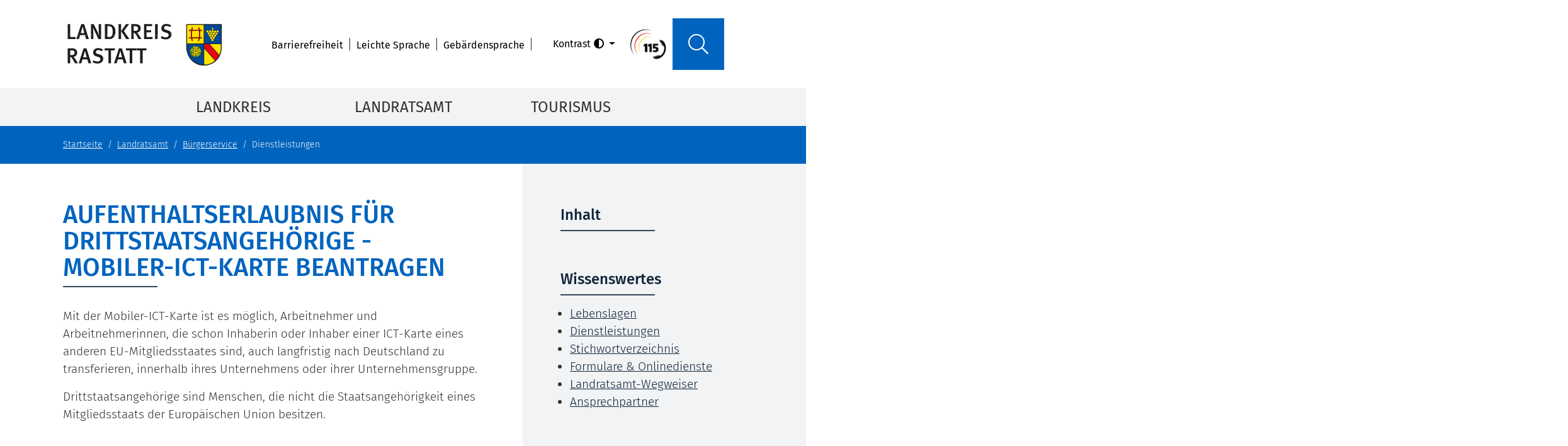

--- FILE ---
content_type: text/html;charset=UTF-8
request_url: https://www.landkreis-rastatt.de/-/dienstleistungen/aufenthaltserlaubnis-fuer-drittstaatsangehoerige---mobiler-ict-karte-beantragen/vbid6000842
body_size: 42166
content:
<!DOCTYPE HTML>
<html lang="de" dir="ltr">
<head>
<meta charset="UTF-8">
<meta name="viewport" content="width=device-width, initial-scale=1, maximum-scale=5, shrink-to-fit=no">
<meta name="generator" content="dvv-Mastertemplates 24.2.0.1-RELEASE">
<meta name="keywords" content="Urlaub, Freizeit, Tourismus, Landkreis Rastatt Tourismus, Schwarzwald, Rhein, Reben, Schwarzenbachtalsperre, Baiersbronn, Freudenstadt, Gernsbach">
<meta name="keywords" content="Verfahrensbeschreibungen">
<meta name="description" content="existierenden Verfahrensbeschreibungen nach Anfangsbuchstabe anzeigen lassen">
<meta name="og:title" content="Dienstleistungen">
<meta name="og:description" content="existierenden Verfahrensbeschreibungen nach Anfangsbuchstabe anzeigen lassen">
<meta name="og:type" content="website">
<meta name="og:locale" content="de">
<meta name="og:url" content="https://www.landkreis-rastatt.de/landratsamt/buergerservice/dienstleistungen">
<meta name="geo.placename" content="Am Schlossplatz 5, 76437 Rastatt, Deutschland">
<meta name="geo.region" content="DE-BW">
<meta name="geo.position" content="48.786962;8.36746210">
<meta name="ICBM" content="48.786962,8.36746210">
<meta name="robots" content="index, follow">
<title>Dienstleistungen Aufenthaltserlaubnis für Drittstaatsangehörige - Mobiler-ICT-Karte beantragen | Landkreis Rastatt</title>
<link rel="shortcut icon" href="/site/kreis-rastatt-2021/resourceCached/10.4.2.1.9/img/favicons/favicon.ico">
<link href="/common/js/jQuery/jquery-ui-themes/1.13.2/base/jquery-ui.min.css" rel="stylesheet" type="text/css">
<link href="/site/kreis-rastatt-2021/resourceTemplate/-/4284892/10.4.2.1.9/resource.dynamic.css" rel="stylesheet" type="text/css">
<link href="/common/js/jQuery/external/bxSlider/jquery.bxslider.css" rel="stylesheet" type="text/css">
<meta name="google-site-verification" content="fkIdB8G9yxv_ERAdqrYyxt-x0xvfTf87BP4hwwWlZ-U" />
<link rel="apple-touch-icon" sizes="180x180" href="/site/kreis-rastatt-2021/resourceCached/10.4.2.1.9/img/favicons/apple-touch-icon.png">
<link rel="icon" type="image/png" sizes="32x32" href="/site/kreis-rastatt-2021/resourceCached/10.4.2.1.9/img/favicons/favicon-32x32.png">
<link rel="icon" type="image/png" sizes="16x16" href="/site/kreis-rastatt-2021/resourceCached/10.4.2.1.9/img/favicons/favicon-16x16.png">
<link rel="manifest" href="/site/kreis-rastatt-2021/resourceCached/10.4.2.1.9/img/favicons/site.webmanifest">
<meta name="msapplication-TileColor" content="#da532c">
<meta name="theme-color" content="#ffffff">
<script src="https://www.landkreis-rastatt.de/ccm19os/os19ccm/public/index.php/app.js?apiKey=a2d2411b27d580a0043a0d08ccc6a12ab431e9f0b3fcd2fb&amp;domain=9d5991a" referrerpolicy="origin"></script>
<script src="/common/js/jQuery/3.6.4/jquery.min.js"></script>
<script src="/common/js/jQuery/external/hoverIntent/jquery.hoverIntent.min.js"></script>
<script src="/common/js/jQuery/external/bxSlider/jquery.bxslider.min.js"></script>
<script src="/common/js/jQuery/external/superfish/js/superfish.min.js"></script>
<script src="/common/js/jQuery/jquery-ui/1.13.2_k1/jquery-ui.min.js"></script>
<script src="/site/kreis-rastatt-2021/resourceCached/10.4.2.1.9/mergedScript_de.js"></script>
<script async defer src="/site/kreis-rastatt-2021/resourceCached/10.4.2.1.9/js/ada-modal.js"></script>
<script async defer src="/site/kreis-rastatt-2021/resourceCached/10.4.2.1.9/js/vendors/numscroller/numscroller-1.0.js"></script>
<script async defer src="/site/kreis-rastatt-2021/resourceCached/10.4.2.1.9/js/vendors/bootstrap/bootstrap.bundle.min.js"></script>
<script src="/site/kreis-rastatt-2021/resourceCached/10.4.2.1.9/js/functions-critical.js"></script>
<script src="/site/kreis-rastatt-2021/resourceCached/10.4.2.1.9/js/functions.js"></script>
<script src="/site/kreis-rastatt-2021/resourceCached/10.4.2.1.9/js/vendors/mmenu/mmenu.js"></script>
<script src="/site/kreis-rastatt-2021/resourceCached/10.4.2.1.9/js/mobilemenu.js"></script>
<script defer src="/site/kreis-rastatt-2021/resourceCached/10.4.2.1.9/search-autocomplete/autocomplete.js"></script>
<script src="/site/kreis-rastatt-2021/resourceCached/10.4.2.1.9/js/vendors/tocbot/tocbot.min.js"></script>
<script src="/site/kreis-rastatt-2021/resourceCached/10.4.2.1.9/js/toc.js"></script>
<script>
jQuery(function () {
    jQuery('.pbsearch-autocomplete').pbsearch_autocomplete({
        url: '/site/kreis-rastatt-2021/search-autocomplete/4284890/index.html',
        delay: 300,
        maxTerms: 5,
        minLength: 3,
        rows: 20,
        avoidParallelRequests: true
    });
});
jQuery(function(){jQuery('ul.sf-menu').superfish();});
</script>
<link href="/site/kreis-rastatt-2021/resourceCached/10.4.2.1.9/service-bw/css/sbw.css" rel="stylesheet" type="text/css">
<link href="/site/kreis-rastatt-2021/resourceCached/10.4.2.1.9/css/styles.css" rel="stylesheet" type="text/css">
</head>
<body id="node4284890" class="knot_4279934 service-bw-Verfahren verfahren-detail body_node">
    <a id="pageTop"></a>
<div class="l-header__skiplinks">
	<ul class="c-skiplinks">
		<li><a class="c-skiplinks__item" href="#navigation">Gehe zum Navigationsbereich</a></li>
		<li><a class="c-skiplinks__item" href="#inhalt">Gehe zum Inhalt</a></li>
	</ul>
</div>    <div class="c-loginout">
</div>
<div role="dialog" aria-label="&ouml;ffnet die Suche" aria-hidden="true" tabindex="-1" id="search-overlay-id" class="search-overlay modal fade">
  <div class="search-outer-close toggle-overlay">
      <button class="close-search" tabindex="0" aria-label="Schließe die Suche"><i class="fal fa-times"></i></button>
  </div>
  <div class="search-overlay__outer">
    <div class="search-overlay__inner">
    <div class="search-overlay__wrapper">
        <!-- Suche -->
        <div class="c-meta__search">
          <div class="c-meta__search__titel">Suche</div>
<form class="c-quicksearch noprint" name="search" action="/site/kreis-rastatt-2021/search/4284890/quickSearchResult.html" role="search" method="GET">
                <input type="hidden" name="quicksearch" value="true">
        <input class="c-quicksearch__input pbsearch-autocomplete" name="query" id="qs_query_overlay_" type="search" placeholder="Wonach suchen Sie?" aria-label="Suche" onFocus="if(this.value == this.defaultValue){this.value = '';}">
        <button class="c-quicksearch__button" type="submit" value="Search" aria-label="Suche starten"><i class="fas fa-search"></i></button>
</form>

        </div>
      </div>
    </div>
  </div>
</div>
    <div class="l-page">


        <header class="l-header">
<div class="l-header__inner">
  <div class="l-header__row1">
    <div class="l-header__row1-inner">
      <div class="l-logo">
        <div class="brand" role="banner">
          <a href="/startseite" target="_self" title="Zur Startseite von Landkreis Rastatt (Logo)" aria-label="Zur Startseite von Landkreis Rastatt (Logo)"><img src="/site/kreis-rastatt-2021/resourceCached/10.4.2.1.9/img/LKR-Logo.svg" title="Zur Startseite von Landkreis Rastatt (Logo)" alt="Logo von Landkreis Rastatt"></a>
        </div>
      </div>
      <div class="l-header__row1-right">



        <div class="l-funclinks">
          <nav aria-label="Header Navigation">
            <ul>

              <li class="fl-barrierefreiheit">
<a aria-label="Erklärung zur Barrierefreiheit" class="sn-barrierefrei" href="/barrierefreiheit">Barrierefreiheit</a></li>
              <li class="fl-leichtesprache"><a href="/barrierefreiheit/leichte-sprache">Leichte Sprache</a></li>
              <li class="fl-gebeardenesprache"><a href="/barrierefreiheit/gebaerdensprache">Gebärdensprache</a></li>
              <li class="fl-voicereader"> <div class="l-voicereader" id="vorlesen">

	<link href="https://vrweb15.linguatec.org/VoiceReaderWeb15User/player/styles/black/player_skin.css" rel="stylesheet" type="text/css" />

	<script type="text/javascript"><!--
	vrweb_customerid='11547';
	vrweb_player_form='1';
	vrweb_player_type='hover';
	vrweb_player_color='black';
	vrweb_guilang='de';
	vrweb_icon='https://www.landkreis-rastatt.de/site/kreis-rastatt/resourceCached/10.3.4/img/VRweb_Button_04_klein_de.png';
	vrweb_lang='de-DE';
	vrweb_readelementsclass='ym-col2';
	//--></script>
	<script type="text/x-ccm-loader" data-ccm-loader-group="sonstiges" data-ccm-loader-src="https://vrweb15.linguatec.org/VoiceReaderWeb15User/player/scripts/readpremium15.js" ></script>

	<script type="text/javascript"><!--
	vrweb_customerid='11502';
	vrweb_guilang='de';
	vrweb_icon='05';
	vrweb_iconcolor='red';
	vrweb_read_selections = '1'
	//--></script>
	<!--<script type="text/javascript" charset="UTF-8" src="https://vrweb15.linguatec.org/VoiceReaderWeb15User/player/scripts/readpremium15.js"></script>-->
	<script type="text/x-ccm-loader" data-ccm-loader-group="sonstiges" data-ccm-loader-src="https://vrweb15.linguatec.org/VoiceReaderWeb15User/player/scripts/readpremium15.js" ></script>
</div>	</li>
              <li class="fl-contrastswitcher"><div class="c-contrast-switcher">
    <button type="button" class="btn dropdown-toggle" title="Kontrast einstellen" data-toggle="dropdown" aria-haspopup="true" aria-expanded="false">
      <span class="c-contrast-switcher__label">Kontrast</span><i class='fas fa-adjust'></i>
    </button>
    <div class="dropdown-menu dropdown-menu-right">
    </div>
</div>
 </li>
              <li class="fl-behoerdennummer"><a class="behoerdennummer" href="/landratsamt/aemteruebersicht/amt-fuer-personal-organisation-und-digitalisierung/behoerdennummer-115" title="Zur Seite der Behördennummer 115" aria-label="Zur Seite der Behördennummer 115"> <img class="logo-behoerdennummer" alt="Zur Seite der Behördennummer 115" src="/site/kreis-rastatt-2021/resourceCached/10.4.2.1.9/img/logo_115.png"></a></li>
                        </ul>
          </nav>
      </div>
        <div class="l-search">
          <div class="search-bar">
  <button class="search-bar__toggle-overlay" aria-label="Suche aufklappen">
    <i class="fal fa-search"></i>
  </button>
</div>                  </div>
        <nav class="l-navigation-mobile">
          <div class="mobile-nav-button-wrapper">
  <button class="mburger mburger--collapse" id="mobile-nav-button" tabindex="0">
   <b></b>
    <b></b>
    <b></b>
    </button>
</div>        </nav>
     </div>
    </div>
  </div>
  <div class="l-header__row2">
    <div class="l-header__row2-inner">
      <nav class="l-navigation" id="navigation">



<ul class="sf-menu">
 <li><a href="/landkreis">Landkreis</a>
  <ul>
   <li><a href="/landkreis/geschichte">Geschichte</a>
    <ul>
     <li><a href="/landkreis/geschichte/entstehung">Entstehung</a></li>
     <li><a href="/landkreis/geschichte/reise-in-die-vergangenheit">Reise in die Vergangenheit</a></li>
     <li><a href="/landkreis/geschichte/landkreiswappen">Landkreiswappen</a></li>
     <li><a href="/landkreis/geschichte/zeittafel">Zeittafel</a></li>
    </ul></li>
   <li><a href="/landkreis/gemeinden-im-landkreis">Gemeinden im Landkreis</a>
    <ul>
     <li><a href="/landkreis/gemeinden-im-landkreis/reise-durch-den-landkreis">Reise durch den Landkreis</a></li>
    </ul></li>
   <li><a href="/landkreis/kreistag">Kreistag</a>
    <ul>
     <li><a href="https://landkreis-rastatt.ris-portal.de" rel="external noopener" target="_blank">Ratsinformationssystem</a></li>
     <li><a href="/landkreis/kreistag/kreisrecht">Kreisrecht</a></li>
    </ul></li>
   <li><a href="/landkreis/partnerschaften">Partnerschaften</a>
    <ul>
     <li><a href="/landkreis/partnerschaften/pesaro-e-urbino---italien">Pesaro e Urbino - Italien</a></li>
     <li><a href="/landkreis/partnerschaften/vantaa---finnland">Vantaa - Finnland</a></li>
    </ul></li>
   <li><a href="/landkreis/publikationen">Publikationen</a></li>
  </ul></li>
 <li class="currentParent"><a href="/landratsamt">Landratsamt</a>
  <ul>
   <li><a href="/landratsamt/landratsamt-von-a-bis-z">Landratsamt von A bis Z</a></li>
   <li><a href="/landratsamt/aemteruebersicht">Ämterübersicht</a></li>
   <li><a href="/landratsamt/landrat">Landrat</a></li>
   <li class="currentParent"><a href="/landratsamt/buergerservice">Bürgerservice</a>
    <ul>
     <li><a href="/landratsamt/buergerservice/ansprechpartner">Ansprechpartner</a></li>
     <li><a href="/landratsamt/buergerservice/uebersicht-formulare">Übersicht Formulare</a></li>
     <li><a href="/landratsamt/buergerservice/behoerdenwegweiser">Behördenwegweiser</a></li>
     <li class="current"><a aria-current="page" class="active" href="/landratsamt/buergerservice/dienstleistungen">Dienstleistungen</a></li>
     <li><a href="/landratsamt/buergerservice/lebenslagen">Lebenslagen</a></li>
     <li><a href="/landratsamt/buergerservice/stichwortverzeichnis">Stichwortverzeichnis</a></li>
    </ul></li>
   <li><a href="/landratsamt/ihr-weg-zu-uns">Ihr Weg zu uns</a>
    <ul>
     <li><a href="/landratsamt/ihr-weg-zu-uns/rastatt-aussenstelle-lyzeumstrasse-23">Rastatt - Außenstelle Lyzeumstraße 23</a></li>
     <li><a href="/landratsamt/ihr-weg-zu-uns/rastatt-aussenstelle-schlossgalerie">Rastatt - Außenstelle SchlossGalerie</a></li>
     <li><a href="/landratsamt/ihr-weg-zu-uns/rastatt-strassenverkehrsamt">Rastatt - Straßenverkehrsamt</a></li>
     <li><a href="/landratsamt/ihr-weg-zu-uns/baden-baden-aussenstelle-gesundheitsamt">Baden-Baden - Außenstelle Gesundheitsamt</a></li>
     <li><a href="/landratsamt/ihr-weg-zu-uns/buehl-kfz-zulassungsbehoerde">Bühl - Kfz-Zulassungsbehörde</a></li>
     <li><a href="/landratsamt/ihr-weg-zu-uns/buehl-dienstgebaeude-robert-koch-strasse-8">Bühl - Dienstgebäude Robert-Koch-Straße 8</a></li>
     <li><a href="/landratsamt/ihr-weg-zu-uns/gaggenau-kfz-zulassungsbehoerde">Gaggenau - Kfz-Zulassungsbehörde</a></li>
     <li><a href="/landratsamt/ihr-weg-zu-uns/gaggenau-allgemeiner-sozialer-dienst-und-psychologische-beratungsstelle">Gaggenau - Allgemeiner Sozialer Dienst &amp; Psychologische Beratungsstelle &amp; VHS</a></li>
     <li><a href="/landratsamt/ihr-weg-zu-uns/gaggenau-bezirksleitung-forst">Gaggenau - Bezirksleitung Forst</a></li>
    </ul></li>
  </ul></li>
 <li><a href="http://tourismus.landkreis-rastatt.de/startseite" rel="external noopener" target="_blank">Tourismus</a></li>
</ul>
      </nav>
    </div>
  </div>
</div>
<div class="l-header__stage">
    </div>
            <div class="l-header__quicklinks-func">
                <ul>
                    <li class="qf-info"><a href="/landratsamt/ihr-weg-zu-uns" title="Ihr Weg zu uns" aria-label="Ihr Weg zu uns"><i class="fa fa-info"></i></a></li>
                    <li class="qf-facebook"><a href="https://www.facebook.com/lk.rastatt" target="_blank" title="Facebook" aria-label="Facebook"><i class="fab fa-facebook-f"></i></a></li>
                    <li class="qf-instagram"><a href="https://www.instagram.com/landkreis_rastatt/" target="_blank" title="Instagram" aria-label="Instagram"><i class="fab fa-instagram"></i></a></li>
                    <li class="qf-linkedin"><a href="https://www.linkedin.com/company/landkreis-rastatt" target="_blank" title="Linkendin" aria-label="Linkendin"><i class="fab fa-linkedin"></i></a></li>
                </ul>
            </div>
        </header>


        <div class="l-breadcrumb noprint">
            <div class="l-breadcrumb-inner">
                <nav class="c-breadcrumb" aria-label="breadcrumb">
    <ul class="breadcrumb">
<li class="breadcrumb-item"><a href="/startseite">Startseite</a></li>
<li class="breadcrumb-item"><a href="/landratsamt">Landratsamt</a></li>
<li class="breadcrumb-item"><a href="/landratsamt/buergerservice">B&uuml;rgerservice</a></li>
<li class="breadcrumb-item current"><span aria-current="page" class="active">Dienstleistungen</span></li>
</ul>

                </nav>            </div>
        </div>
        <div class="l-main">
            <div class="l-main-inner" role="main">


                <div class="l-content" id="inhalt">









  <!-- url_module = /service-bw/index.vm -->
<div class="verfahren">
                        <strong class="modul">Leistungen</strong>

                    <nav aria-label="Register" class="d-print-none">  <a class="c-skiplinks" href="#rb1end">Alphabetisches Register überspringen</a>  <ul class="pagination pagination--register">  <li class="page-item"><a aria-label="Buchstabe A" class="page-link" href="/,(ankerA)/landratsamt/buergerservice/dienstleistungen#ankerA">A</a></li>  <li class="page-item"><a aria-label="Buchstabe B" class="page-link" href="/,(ankerB)/landratsamt/buergerservice/dienstleistungen#ankerB">B</a></li>  <li aria-hidden="true" class="page-item disabled"><a class="page-link">C</a></li>  <li class="page-item"><a aria-label="Buchstabe D" class="page-link" href="/,(ankerD)/landratsamt/buergerservice/dienstleistungen#ankerD">D</a></li>  <li class="page-item"><a aria-label="Buchstabe E" class="page-link" href="/,(ankerE)/landratsamt/buergerservice/dienstleistungen#ankerE">E</a></li>  <li class="page-item"><a aria-label="Buchstabe F" class="page-link" href="/,(ankerF)/landratsamt/buergerservice/dienstleistungen#ankerF">F</a></li>  <li class="page-item"><a aria-label="Buchstabe G" class="page-link" href="/,(ankerG)/landratsamt/buergerservice/dienstleistungen#ankerG">G</a></li>  <li class="page-item"><a aria-label="Buchstabe H" class="page-link" href="/,(ankerH)/landratsamt/buergerservice/dienstleistungen#ankerH">H</a></li>  <li class="page-item"><a aria-label="Buchstabe I" class="page-link" href="/,(ankerI)/landratsamt/buergerservice/dienstleistungen#ankerI">I</a></li>  <li class="page-item"><a aria-label="Buchstabe J" class="page-link" href="/,(ankerJ)/landratsamt/buergerservice/dienstleistungen#ankerJ">J</a></li>  <li class="page-item"><a aria-label="Buchstabe K" class="page-link" href="/,(ankerK)/landratsamt/buergerservice/dienstleistungen#ankerK">K</a></li>  <li class="page-item"><a aria-label="Buchstabe L" class="page-link" href="/,(ankerL)/landratsamt/buergerservice/dienstleistungen#ankerL">L</a></li>  <li class="page-item"><a aria-label="Buchstabe M" class="page-link" href="/,(ankerM)/landratsamt/buergerservice/dienstleistungen#ankerM">M</a></li>  <li class="page-item"><a aria-label="Buchstabe N" class="page-link" href="/,(ankerN)/landratsamt/buergerservice/dienstleistungen#ankerN">N</a></li>  <li class="page-item"><a aria-label="Buchstabe O" class="page-link" href="/,(ankerO)/landratsamt/buergerservice/dienstleistungen#ankerO">O</a></li>  <li class="page-item"><a aria-label="Buchstabe P" class="page-link" href="/,(ankerP)/landratsamt/buergerservice/dienstleistungen#ankerP">P</a></li>  <li aria-hidden="true" class="page-item disabled"><a class="page-link">Q</a></li>  <li class="page-item"><a aria-label="Buchstabe R" class="page-link" href="/,(ankerR)/landratsamt/buergerservice/dienstleistungen#ankerR">R</a></li>  <li class="page-item"><a aria-label="Buchstabe S" class="page-link" href="/,(ankerS)/landratsamt/buergerservice/dienstleistungen#ankerS">S</a></li>  <li class="page-item"><a aria-label="Buchstabe T" class="page-link" href="/,(ankerT)/landratsamt/buergerservice/dienstleistungen#ankerT">T</a></li>  <li class="page-item"><a aria-label="Buchstabe U" class="page-link" href="/,(ankerU)/landratsamt/buergerservice/dienstleistungen#ankerU">U</a></li>  <li class="page-item"><a aria-label="Buchstabe V" class="page-link" href="/,(ankerV)/landratsamt/buergerservice/dienstleistungen#ankerV">V</a></li>  <li class="page-item"><a aria-label="Buchstabe W" class="page-link" href="/,(ankerW)/landratsamt/buergerservice/dienstleistungen#ankerW">W</a></li>  <li aria-hidden="true" class="page-item disabled"><a class="page-link">X</a></li>  <li aria-hidden="true" class="page-item disabled"><a class="page-link">Y</a></li>  <li class="page-item"><a aria-label="Buchstabe Z" class="page-link" href="/,(ankerZ)/landratsamt/buergerservice/dienstleistungen#ankerZ">Z</a></li>  </ul>  <a id="rb1end"></a></nav>


















                        <div class="leistungen leistungen-detail leistungen-detail-6000842"
     ><!-- id 6000842 | 1 --><a
        name="vb"></a>

        <h1 class="titel">Aufenthaltserlaubnis für Drittstaatsangehörige - Mobiler-ICT-Karte beantragen</h1>
    <nav>
        <ul class="u-anchor-links"></ul>
    </nav>
            <div class="preamble section-text"><p>Mit der Mobiler-ICT-Karte ist es möglich, Arbeitnehmer und Arbeitnehmerinnen, die schon Inhaberin oder Inhaber einer ICT-Karte eines anderen EU-Mitgliedsstaates sind, auch langfristig nach Deutschland zu transferieren, innerhalb ihres Unternehmens oder ihrer Unternehmensgruppe.</p>
<p>Drittstaatsangehörige sind Menschen, die nicht die Staatsangehörigkeit eines Mitgliedsstaats der Europäischen Union besitzen.</p></div>
                <div class="section section-formulare formulare">
            <h2>Onlineantrag und Formulare</h2>
            <ul class="prozesse">
                                                                                                        <li>
                                <a class="externerLink" href="https://www.landkreis-rastatt.de/landratsamt/aemteruebersicht/amt-fuer-migration-und-integration/auslaenderwesen/online-dienst-aufenthaltstitel-aufenthaltskarten-aufenthaltsrelevante-bescheinigungen#at-erwerbstaetigkeit" target="_blank" rel="noopener">Aufenthalt - Aufenthaltstitel für die Erwerbstätigkeit</a>
                                <span class="beschreibung"></span>
                            </li>
                                                                        </ul>
                            <ul class="formulare">
                                                                                </ul>
                    </div>
<div class="section section-zustaendigkeit">
        <h2>Zust&auml;ndige Stelle</h2>
                            <div class="section-text"><p>Sie können den Antrag auf Erteilung einer Mobiler-ICT-Karte bei der Ausländerbehörde stellen. <span>Alternativ kann der Antrag auch über den <a class="sp-m-externalLink" title="Ein neues Fenster öffnet sich" href="https://bscw.bund.de" rel="noopener noreferrer" target="_blank">BSCW-Server</a> an das Bundesamt für Migration und Flüchtlinge (BAMF) gesendet werden. Über den Antrag entscheidet die zuständige Ausländerbehörde.</span><span></span></p>
<p>Stellen Sie den Antrag beim BAMF, so leitet es Ihren Antrag an die zuständige Ausländerbehörde weiter.</p></div>
                <div class="stelle stelle-6012085">
            <a href="/-/behoerdenwegweiser/auslaenderwesen-landratsamt-rastatt/oe6012085">
                Ausländerwesen [Landratsamt Rastatt]
            </a>
                                                            </div>
    </div>
    <div class="details">
        <h2>Leistungsdetails</h2>

        <div class="details-inner" data-heading-level="h3">

                        <div class="section section-voraussetungen"><h3>Voraussetzungen</h3><div class="section-text"><ul>
 <li>Sie besitzen einen für die Dauer des Antragsverfahrens gültigen Aufenthaltstitel im Sinne der ICT-Richtlinie.</li>
 <li>Sie werden in der aufnehmenden Niederlassung in Deutschland als Führungskraft, Spezialist oder Trainee tätig.</li>
 <li>Der unternehmensinterne Transfer dauert länger als 90 Tage.</li>
 <li>Die Bundesagentur für Arbeit hat nach § 39 AufenthG zugestimmt</li>
 <li>Sie können einen für die Dauer des unternehmensinternen Transfers gültigen Arbeitsvertrag und gegebenenfalls ein Abordnungsschreiben vorweisen.</li>
</ul></div></div>
            <div class="section section-verfahrensablauf"><h3>Verfahrensablauf</h3><div class="section-text"><p>Drittstaatsangehörige, die schon einen Aufenthaltstitel nach der ICT-Richtlinie für einen EU-Mitgliedsstaat besitzen und einen längeren Aufenthalt (über 90 Tage) in Deutschland planen, können dafür schriftlich einen separaten Aufenthaltstitel, die Mobiler-ICT-Karte, beantragen.</p>
<p><span class="sbw-langtext"><strong>Achtung:</strong> Ihr Antrag auf Erteilung einer Mobiler-ICT-Karte wird abgelehnt, wenn Sie ihn zeitgleich mit einer Mitteilung über die kurzfristige Mobilität nach § 19a AufenthG stellen.</span></p></div></div>
            <div class="section section-fristen"><h3>Fristen</h3><div class="section-text"><p>Der Antrag auf eine Mobiler-ICT-Karte kann</p>
<ul>
 <li>mindestens 20 Tage vor der Einreise nach Deutschland gestellt werden. In diesem Fall gelten der Aufenthalt und die Beschäftigung in Deutschland bis zur Entscheidung der Ausländerbehörde für bis zu 90 Tage innerhalb von 180 Tagen als erlaubt. Voraussetzung hierfür ist nur, dass der Aufenthaltstitel des anderen EU-Mitgliedsstaates weiterhin gültig ist.</li>
 <li>nach der Einreise nach Deutschland gestellt werden, wenn vor der Einreise schon eine Mitteilung zur kurzfristigen Mobilität beim Bundesamt eingegangen ist. In diesem Fall muss aber die Mobiler-ICT-Karte mindestens 20 Tage vor Ablauf des Aufenthaltes im Rahmen der kurzfristigen Mobilität gestellt werden. Zudem darf der Antrag nicht zeitgleich mit einer Mitteilung zur kurzfristigen Mobilität gestellt werden.</li>
</ul></div></div>
            <div class="section section-unterlagen"><h3>Erforderliche Unterlagen</h3><div class="section-text"><p>gültiger Arbeitsvertrag und gegebenenfalls ein Abordnungsschreiben</p></div></div>
            <div class="section section-kosten"><h3>Kosten</h3><div class="section-text"><ul>
 <li>für die Erteilung einer ICT-Karte: 100 EUR</li>
 <li>für die Verlängerung einer ICT-Karte für einen weiteren Aufenthalt von bis zu drei Monaten: 96 EUR</li>
 <li>für die Verlängerung einer ICT-Karte für einen weiteren Aufenthalt von mehr als drei Monaten: 93 EUR</li>
</ul></div></div>
            <div class="section section-sonstiges"><h3>Hinweise</h3><div class="section-text"><p>keine</p></div></div>
            <div class="section section-vertiefendeInformationen"><h3>Vertiefende Informationen</h3><div class="section-text"><p><a class="sp-m-externalLink" href="https://www.bamf.de/DE/Themen/MigrationAufenthalt/ZuwandererDrittstaaten/Arbeit/ICT/ict-node.html" rel="noopener noreferrer" target="_blank">Unternehmensinterner Personaltransfer auf Seiten des BAMF</a></p></div></div>
        </div>
    </div>
    <div class="section section-rechtsgrundlage"><h3>Rechtsgrundlage</h3><div class="section-text"><ul>
 <li><a class="sp-m-externalLink" href="http://www.landesrecht-bw.de/jportal/?quelle=jlink&amp;query=AufenthG+%C2%A7+19a&amp;psml=bsbawueprod.psml&amp;max=true" rel="noopener noreferrer" target="_blank">§ 19a Aufenthaltsgesetz (AufenthG) (Kurzfristige Mobilität für unternehmensintern transferierte Arbeitnehmer)</a></li>
 <li><a class="sp-m-externalLink" href="http://www.landesrecht-bw.de/jportal/?quelle=jlink&amp;query=AufenthG+%C2%A7+19b&amp;psml=bsbawueprod.psml&amp;max=true" rel="noopener noreferrer" target="_blank">§ 19b Aufenthaltsgesetz (AufenthG) (Mobiler-ICT-Karte)</a></li>
 <li><a class="sp-m-externalLink" href="http://www.landesrecht-bw.de/jportal/?quelle=jlink&amp;query=AufenthG+%C2%A7+39&amp;psml=bsbawueprod.psml&amp;max=true" rel="noopener noreferrer" target="_blank">§ 39 Aufenthaltsgesetz (AufenthG) (Zustimmung zur Beschäftigung)</a></li>
 <li><a class="sp-m-externalLink" href="https://eur-lex.europa.eu/legal-content/DE/TXT/PDF/?uri=CELEX:32014L0066&amp;from=DE" rel="noopener noreferrer" target="_blank">ICT-Richtlinie</a></li>
 <li><a class="sp-m-externalLink" title="Link öffnet sich im externen Fenster" href="http://www.gesetze-im-internet.de/aufenthv/__45.html" rel="noopener noreferrer" target="_blank">§ 45 Aufenthaltsverordnung (AufenthV) (Gebühren für die Aufenthaltserlaubnis, die Blaue Karte EU, die ICT-Karte und die Mobiler-ICT-Karte)</a></li>
</ul></div></div>
    <div class="section section-freigabevermerk"><h3>Freigabevermerk</h3><div class="section-text"><p>11.08.2023 Justizministerium Baden-Württemberg</p></div></div>
</div>
    </div>
<script>
   'use strict';function leistungenSearch(){let a=document.getElementsByClassName("leistungen");search(a,"leistungSearch")}function stichworteSearch(){let a=document.getElementsByClassName("stichworte");search(a,"stichwortSearch")}function formularSearch(){let a=document.getElementsByClassName("formulare");search(a,"formSearch")}function aemterListSearch(){let a=document.getElementsByClassName("lpUL");search(a,"aemterSearch")}
function searchReset(a,c){a.value="";"stichwortSearch"===c?stichworteSearch():"leistungSearch"===c?leistungenSearch():"formSearch"===c?formularSearch():"aemterSearch"===c&&(aemterListSearch(),location.reload())}
function search(a,c){let e=document.getElementById(c),g=e.value.toUpperCase();var d=!1;let k=document.getElementsByClassName("folderRegister").item(0);e.addEventListener("search",function(b){searchReset(e,c)});e.addEventListener("keypress",function(b){13===(b.which||b.key)&&b.preventDefault()});if("aemterSearch"===c)searchAemterList(a,g,d);else{let b=1;"leistungSearch"===c&&(b=0);for(b;b<a.length;b++){d=a[b].getElementsByTagName("li");let f=!1,h=!0;for(let l=0;l<d.length;l++){let m=d[l],n=m.getElementsByTagName("a")[0];
-1<(n.textContent||n.innerText).toUpperCase().indexOf(g)?h=m.hidden=!1:f=m.hidden=!0}a[b].parentElement.hidden=f&&h;d=a[b].parentElement.hidden}k.hidden=0<g.length&&d}}
function searchAemterList(a,c,e){const g=document.querySelector("nav:has(.pagination)");0>=c.length&&location.reload();for(let d=0;d<a.length;d++){const k=a[d].getElementsByTagName("li");for(let b=0;b<k.length;b++){let f=k[b],h=f.getElementsByTagName("a")[0];-1<(h.textContent||h.innerText).toUpperCase().indexOf(c)?(f.hidden=!1,e=!0):f.hidden=!0}}g.hidden=0<c.length&&e;jQuery("h2").each(function(){let d=jQuery(this);d.nextUntil("h2").filter("ul.lpUL li");jQuery(d).hide();jQuery(".lpAnker").hide()})}
;
</script>
<div class="l-contentfooter row noprint">
</div>
<!-- content-custom.vm end -->
                </div>
                        <div class="l-slot-info js-toc-ignore">
                            <div class="l-slot-info__inner">
<div class="l-toc">
    <div class="c-toc">
    <div class="c-toc__title"><h2>Inhalt</h2></div>
    <div class="c-toc__body"></div>
    <div class="c-toc__footer">
    </div>
    </div>
</div>
<a id="anker4285322"></a><div class="v-info block_4285322" id="cc_4285322">
  <h2 class="c-h2" id="anker4285406">Wissenswertes</h2>
  <div class="c-list text-left" id="anker4284882">
    <ul><li><a class="internerLink" href="/landratsamt/buergerservice/lebenslagen" title="Lebenslagen ">Lebenslagen</a></li><li><a class="internerLink" href="/landratsamt/buergerservice/dienstleistungen" title="Dienstleistungen ">Dienstleistungen</a></li><li><a class="internerLink" href="/landratsamt/buergerservice/stichwortverzeichnis" title="Stichwortverzeichnis">Stichwortverzeichnis</a></li><li><a class="internerLink" href="/landratsamt/buergerservice/uebersicht-formulare" title="Formulare &amp; Onlinedienste">Formulare &amp; Onlinedienste</a></li><li><a class="internerLink" href="/landratsamt/buergerservice/behoerdenwegweiser" title="Landratsamt-Wegweiser ">Landratsamt-Wegweiser</a></li><li><a class="internerLink" href="/landratsamt/buergerservice/ansprechpartner" title="Ansprechpartner">Ansprechpartner</a></li></ul>
  </div>
</div>
                            </div>
                        </div>
        </div>
    </div>
    <footer class="l-footer noprint">
<div class="l-footer__links">
  <div class="l-footer__inner">
      <div class="l-footer__logo"><a href="/startseite" target="_self" title="Zur Startseite von Landkreis Rastatt (Logo)" aria-label="Zur Startseite von Landkreis Rastatt (Logo)"><img src="/site/kreis-rastatt-2021/resourceCached/10.4.2.1.9/img/LKR-Logo-white.svg" title="Zur Startseite von Landkreis Rastatt (Logo)" alt="Logo von Landkreis Rastatt"></a></div>
  </div>
</div>
<div class="l-footer__slot">
  <div class="l-footer__inner">
    <div class="l-footer__left">

        <div class="v-standard block_4281065" id="cc_4281065">
  <div class="v-row block_4281071" id="cc_4281071">
    <div class="v-col block_4414851" id="cc_4414851">
      <div class="v-box boxborder block_4414852" id="cc_4414852">
        <div id="boxid4414853" class="boxChild">
          <h2 class="c-h2">Für ein persönliches Gespräch im Landratsamt oder einer Außenstelle vereinbaren Sie bitte vorab einen Termin! Bitte beachten Sie dies bei Ihren Planungen.</h2>
        </div>
        <div id="boxid4423477" class="boxChild"></div>
      </div>
    </div>
    <div class="v-col block_4281072" id="cc_4281072">
      <div class="v-box boxborder block_4281073" id="cc_4281073">
        <div id="boxid4281075" class="boxChild">
          <h2 class="c-h2">Landratsamt Rastatt</h2>
        </div>
        <div id="boxid4281572" class="boxChild">
          <p class="c-text">Am Schlossplatz 5 <br>76437 Rastatt<br><br>Telefon: + 49 (0) 7222 381-0  <br>Fax: + 49 (0) 7222 381-1198 <br>E-Mail: <a class="mailLink neuFensterLink" href="mailto:post@landkreis-rastatt.de" target="_blank" title="post@landkreis-rastatt.de">post@landkreis-rastatt.de</a></p>

        </div>
        <div id="boxid5023196" class="boxChild">
          <h3 class="c-h3">Öffnungszeiten</h3>
        </div>
        <div id="boxid5023197" class="boxChild">
          <div class="c-list text-left">
            <ul><li>Montag: 8:00 Uhr bis 16:00 Uhr</li><li>Dienstag: 8:00 Uhr bis 12:00 Uhr</li><li>Mittwoch: geschlossen</li><li>Donnerstag: 8:00 Uhr bis 16:00 Uhr</li><li>Freitag: 8:00 Uhr bis 12:00 Uhr</li></ul>
          </div>
        </div>
      </div>
      <div class="v-box boxborder block_4281087" id="cc_4281087">
        <div id="boxid4281089" class="boxChild">
          <h2 class="c-h2">Info-Point</h2>
        </div>
        <div id="boxid4281093" class="boxChild">
          <p class="c-text">Sie erreichen uns unter<br>Telefon 07222 381-0,<br>per Fax 07222 381-1198,<br>per E-Mail <a class="mailLink neuFensterLink" href="mailto:infopoint@landkreis-rastatt.de" target="_blank" title="infopoint@landkreis-rastatt.de">infopoint@landkreis-rastatt.de</a> oder</p>

        </div>
        <div id="boxid5023198" class="boxChild">
          <h3 class="c-h3">Briefpost</h3>
        </div>
        <div id="boxid5023199" class="boxChild">
          <div class="c-list text-left">
            <ul><li>Landratsamt Rastatt, Postfach 18 63, 76408 Rastatt;</li><li>Landratsamt Rastatt, Amt für Soziales, Teilhabe und Versorgung, Postfach 14 32, 76404 Rastatt;</li><li>Landratsamt Rastatt, Jugendamt, Postfach 14 29, 76404 Rastatt</li></ul>
          </div>
        </div>
      </div>
    </div>
  </div>
</div>
<hr>
      <div class="l-footer__navlinks">
          <nav aria-label="Footer Navigation">
            <ul>
              <li class="fl-impressum"><a href="/impressum">Impressum</a></li>
              <li class="fl-datenschutz"><a href="/datenschutz">Datenschutz</a></li>
              <li class="fl-kontakt"><a href="/landratsamt/aemteruebersicht/amt-fuer-personal-organisation-und-digitalisierung/infopoint">Info-Point</a></li>
              <li class="fl-ausschreibungen"><a href="/oeffentliche-ausschreibungen">Öffentliche Ausschreibungen</a></li>
              <li class="fl-sitemap"></li>
              <li class="fl-barrierefreiheit">
<a aria-label="Erklärung zur Barrierefreiheit" class="sn-barrierefrei" href="/barrierefreiheit">Barrierefreiheit</a></li>
              <li class="fl-leichtesprache"><a href="/barrierefreiheit/leichte-sprache">Leichte Sprache</a></li>
              <li class="fl-gebaerdensprache"><a href="/barrierefreiheit/gebaerdensprache">Gebärdensprache</a></li>
              <li class="fl-datenschutzeinstellungen"><a href="#CCM.openWidget">Cookies</a></li>
              <li class="fl-presse"><a href="/landratsamt/aemteruebersicht/buero-des-landrats/downloads+presse">Downloads Presse</a></li>

            </ul>
          </nav>
      </div>
  <div class="l-footer__copyright">
          &copy; 2021 Landkreis Rastatt | powered by <a href="https://www.komm.one/cms" target="_blank">Komm.ONE</a>
    </div>   </div>
    <div class="l-footer__right">
    <div id="BiwappWidget">
      <br>
    </div>
    <p class="FoRCeD">
		<!--<script type="text/javascript">-->
      	<script type="text/x-ccm-loader" data-ccm-loader-group="sonstiges">
			// <![CDATA[
			(function() {
			window.BiwappWidget = "biwapp", "biwapp" in window || (window.biwapp = function() {
				window.biwapp.q.push(arguments)
			}, window.biwapp.q = []), window.biwapp.areaToUse = "Rastatt";
			window.biwapp.containingDivId = "BiwappWidget";
			window.biwapp.width = "360";
			window.biwapp.height = "500";
			var o = document.createElement("script");
			o.src = "//www.biwapp.de/widget/biwapp.js", o.async = !0;
			var n = document.getElementsByTagName("script")[0];
			n.parentNode.insertBefore(o, n);
			})();
			// ]]>
      </script>
    </p>
    </div>
  </div>
</div>
    </footer>
</div> <!-- l-page end -->
<div class="mobile-menu" id="mobile-menu">
	<ul class="mb-menu">
 <li><a href="/landkreis">Landkreis</a>
  <ul>
   <li><a href="/landkreis/geschichte">Geschichte</a>
    <ul>
     <li><a href="/landkreis/geschichte/entstehung">Entstehung</a></li>
     <li><a href="/landkreis/geschichte/reise-in-die-vergangenheit">Reise in die Vergangenheit</a></li>
     <li><a href="/landkreis/geschichte/landkreiswappen">Landkreiswappen</a></li>
     <li><a href="/landkreis/geschichte/zeittafel">Zeittafel</a></li>
    </ul></li>
   <li><a href="/landkreis/gemeinden-im-landkreis">Gemeinden im Landkreis</a>
    <ul>
     <li><a href="/landkreis/gemeinden-im-landkreis/reise-durch-den-landkreis">Reise durch den Landkreis</a></li>
    </ul></li>
   <li><a href="/landkreis/kreistag">Kreistag</a>
    <ul>
     <li><a href="https://landkreis-rastatt.ris-portal.de" rel="external noopener" target="_blank">Ratsinformationssystem</a></li>
     <li><a href="/landkreis/kreistag/kreisrecht">Kreisrecht</a></li>
    </ul></li>
   <li><a href="/landkreis/partnerschaften">Partnerschaften</a>
    <ul>
     <li><a href="/landkreis/partnerschaften/pesaro-e-urbino---italien">Pesaro e Urbino - Italien</a></li>
     <li><a href="/landkreis/partnerschaften/vantaa---finnland">Vantaa - Finnland</a></li>
    </ul></li>
   <li><a href="/landkreis/publikationen">Publikationen</a></li>
  </ul></li>
 <li class="currentParent"><a href="/landratsamt">Landratsamt</a>
  <ul>
   <li><a href="/landratsamt/landratsamt-von-a-bis-z">Landratsamt von A bis Z</a></li>
   <li><a href="/landratsamt/aemteruebersicht">Ämterübersicht</a></li>
   <li><a href="/landratsamt/landrat">Landrat</a></li>
   <li class="currentParent"><a href="/landratsamt/buergerservice">Bürgerservice</a>
    <ul>
     <li><a href="/landratsamt/buergerservice/ansprechpartner">Ansprechpartner</a></li>
     <li><a href="/landratsamt/buergerservice/uebersicht-formulare">Übersicht Formulare</a></li>
     <li><a href="/landratsamt/buergerservice/behoerdenwegweiser">Behördenwegweiser</a></li>
     <li class="current"><a aria-current="page" class="active" href="/landratsamt/buergerservice/dienstleistungen">Dienstleistungen</a></li>
     <li><a href="/landratsamt/buergerservice/lebenslagen">Lebenslagen</a></li>
     <li><a href="/landratsamt/buergerservice/stichwortverzeichnis">Stichwortverzeichnis</a></li>
    </ul></li>
   <li><a href="/landratsamt/ihr-weg-zu-uns">Ihr Weg zu uns</a>
    <ul>
     <li><a href="/landratsamt/ihr-weg-zu-uns/rastatt-aussenstelle-lyzeumstrasse-23">Rastatt - Außenstelle Lyzeumstraße 23</a></li>
     <li><a href="/landratsamt/ihr-weg-zu-uns/rastatt-aussenstelle-schlossgalerie">Rastatt - Außenstelle SchlossGalerie</a></li>
     <li><a href="/landratsamt/ihr-weg-zu-uns/rastatt-strassenverkehrsamt">Rastatt - Straßenverkehrsamt</a></li>
     <li><a href="/landratsamt/ihr-weg-zu-uns/baden-baden-aussenstelle-gesundheitsamt">Baden-Baden - Außenstelle Gesundheitsamt</a></li>
     <li><a href="/landratsamt/ihr-weg-zu-uns/buehl-kfz-zulassungsbehoerde">Bühl - Kfz-Zulassungsbehörde</a></li>
     <li><a href="/landratsamt/ihr-weg-zu-uns/buehl-dienstgebaeude-robert-koch-strasse-8">Bühl - Dienstgebäude Robert-Koch-Straße 8</a></li>
     <li><a href="/landratsamt/ihr-weg-zu-uns/gaggenau-kfz-zulassungsbehoerde">Gaggenau - Kfz-Zulassungsbehörde</a></li>
     <li><a href="/landratsamt/ihr-weg-zu-uns/gaggenau-allgemeiner-sozialer-dienst-und-psychologische-beratungsstelle">Gaggenau - Allgemeiner Sozialer Dienst &amp; Psychologische Beratungsstelle &amp; VHS</a></li>
     <li><a href="/landratsamt/ihr-weg-zu-uns/gaggenau-bezirksleitung-forst">Gaggenau - Bezirksleitung Forst</a></li>
    </ul></li>
  </ul></li>
 <li><a href="http://tourismus.landkreis-rastatt.de/startseite" rel="external noopener" target="_blank">Tourismus</a></li>
</ul>
</div>
<script src="/site/kreis-rastatt-2021/resourceCached/10.4.2.1.9/servicebw-leistungen/leistungen.min.js"></script>
<script src="/site/kreis-rastatt-2021/resourceCached/10.4.2.1.9/service-bw/js/add-ext-link.min.js"></script>
<script src="/site/kreis-rastatt-2021/data/4284890/tracking/tracking.js"></script>
<script async defer src="https://statistik.komm.one/matomo/piwik.js"></script>
<noscript><img alt="" src="https://statistik.komm.one/matomo/piwik.php?idsite=105&amp;action_name=Deutsch%20/%20Landratsamt%20/xn--%20Brgerservice%20-p6b/%20Dienstleistungen%204284890"></noscript>
</body>
</html><!--
  copyright Komm.ONE
  node       4279482/4279934/4284864/4284890 Dienstleistungen
  locale     de Deutsch
  server     cms05_cms05-n1
  duration   338 ms
-->


--- FILE ---
content_type: text/css;charset=UTF-8
request_url: https://www.landkreis-rastatt.de/ccm19os/os19ccm/public/index.php/app.css?apiKey=a2d2411b27d580a0043a0d08ccc6a12ab431e9f0b3fcd2fb&domain=9d5991a&gen=2&theme=1485652&v=1767619697
body_size: 9982
content:

 

:root.ccm-blocked,
body.ccm-blocked {
	overflow:hidden!important;
}

:root.ccm--is-loading {
	filter:brightness(0.8) grayscale(50%);
	cursor:wait;
}
:root.ccm--is-loading * {
	pointer-events:none;
}

.ccm-root,
.ccm-root * {
	color:revert;
	background:revert;
	margin:revert;
	padding:revert;
	border:revert;
	border-radius:revert;
	width:revert;
	height:revert;
	max-height:revert;
	min-height:revert;
	max-width:revert;
	min-width:revert;
	outline:revert;
	text-align:revert;
	line-height:revert;
	filter:revert;
	pointer-events:revert;
	overflow:revert;
	display:revert;
	visibility:revert;
	box-shadow:revert;
	float:revert;
	position:revert;
	top:revert;
	right:revert;
	bottom:revert;
	left:revert;
	opacity:revert;
	transform:revert;

	-webkit-text-size-adjust:none;
	box-sizing:border-box;
}

/* Retain user agent stylesheet for attributes */
.ccm-root [hidden] {
	display: none;
}

.ccm-root::before, .ccm-root::after,
.ccm-root *::before, .ccm-root *::after {
	content:none;
}

.ccm-root {
	font-weight:300;
	font-style:normal;
	font-size:15px;
	line-height:1.4;
	text-align:left;
	color:#000000;
	contain: style;
}

.ccm-root .ccm--tab-used [role="document"][tabindex]:focus-visible,
.ccm-root .ccm--tab-used [role="document"][tabindex]:focus {
	outline: 1px dashed rgba(0,0,0,0.8);
	outline-offset: 0.56ex;
}

.ccm-root [role="document"][tabindex]:focus-visible,
.ccm-root [role="document"][tabindex]:focus {
	outline: none;
	box-shadow: none;
}

.ccm-root a:link, .ccm-root a:visited {
	color:#004dbc;
}
.ccm-root a:hover {
	color:#004dbc;
}
.ccm-root a:focus {
	color:#004dbc;
}

.ccm-root p {
	display:block;
	margin:0 0 15px;
	padding:0;
	font-weight:inherit;
	font-style:inherit;
	font-size:inherit;
	line-height:inherit;
}

.ccm--p {
	margin-bottom:15px;
}
.ccm--p > :last-child {
	margin-bottom:0;
}

.ccm-root q::before {
	content:open-quote;
}
.ccm-root q::after {
	content:close-quote;
}

.ccm-root strong {
	font-weight:500;
}

.ccm-root ul {
	display:block;
	margin:0;
	padding:0;
	font-size:inherit;
	list-style:none;
}

.ccm-root ul li {
	display:block;
	margin:0;
	padding:0;
	background:none;
}
.ccm-root input[type="checkbox"]::before, .ccm-root input[type="checkbox"]:checked::before,
.ccm-root input[type="checkbox"]::after, .ccm-root input[type="checkbox"]:checked::after,
.ccm-root input[type="radio"]::before, .ccm-root input[type="radio"]:checked::before,
.ccm-root input[type="radio"]::after, .ccm-root input[type="radio"]:checked::after,
/* Revert list element indicators possibly defined in the CSS of the target page */
.ccm-root ul li::marker,
.ccm-root ul li::before {
	content:none;
	content:revert;
}

.ccm-root a.ccm-must-show { display: inline !important; }

.ccm--badge,
.ccm-root .button,
.ccm-root button {
	display:inline-block;
	display:-webkit-inline-flex;
	display:inline-flex;
	position: static;
	justify-content:center;
	align-items:center;
	margin:0;
	padding:0 20px;
	width:auto;
	height:auto;
	min-width:0;
	min-height:41px;
	max-width:100%;
	max-height:none;
	font-weight:inherit;
	font-style:inherit;
	font-size:inherit;
	line-height:1;
	text-align:center;
	white-space:normal;
	color:#000000;
	background:#ffffff;
	border:3px solid #000000;
	border-radius:0;
	box-shadow:none;
	transition:all 128ms ease-out 0s;
	cursor:pointer;
	-webkit-appearance:none;
	appearance:none;
}
.ccm-root .button:link, .ccm-root .button:visited {
	text-decoration:none;
	color:#000000;
}
.ccm-root .button:hover, .ccm-root .button:focus,
.ccm-root button:hover, .ccm-root button:focus {
	display:inline-block;
	display:-webkit-inline-flex;
	display:inline-flex;
	margin:0;
	padding:0 20px;
	text-decoration:none;
	color:#000000;
	border:3px solid #0d0d0d;
	border-radius:0;
	box-shadow:none;
}
.ccm-root .button:focus,
.ccm-root button:focus {
	background-color:#f5f5f5;
	outline: 1px dashed rgba(0,0,0,0.8);
	outline-offset: -6px;
}
.ccm-root .button:hover,
.ccm-root button:hover {
	background-color:#d9d9d9;
	border-color:#262626;
}
.ccm-root .button::before,
.ccm-root .button::after,
.ccm-root button::before,
.ccm-root button::after {
    content: none;
}

.ccm-root .button.ccm--button-primary,
.ccm-root button.ccm--button-primary {
	color:#000000;
	background:#ffffff;
	border-color:#000000;
}
.ccm-root .button.ccm--button-primary:link, .ccm-root .button.ccm--button-primary:visited {
	color:#000000;
}
.ccm-root .button.ccm--button-primary:focus,
.ccm-root button.ccm--button-primary:focus {
	color:#000000;
	background-color:#f5f5f5;
	border-color:#0d0d0d;
	outline-color: rgba(0,0,0,0.8);
}
.ccm-root .button.ccm--button-primary:hover, .ccm-root .button.ccm--button-primary:focus,
.ccm-root button.ccm--button-primary:hover, .ccm-root button.ccm--button-primary:focus {
	color:#000000;
	background-color:#d9d9d9;
	border-color:#262626;
}

.ccm-root .button.ccm--decline-cookies,
.ccm-root button.ccm--decline-cookies {
	color:#000000;
	background-color:#ffffff;
	border-color:#000000;
}
.ccm-root .button.ccm--decline-cookies:link, .ccm-root .button.ccm--decline-cookies:visited {
	color:#000000;
}
.ccm-root .button.ccm--decline-cookies:focus,
.ccm-root button.ccm--decline-cookies:focus {
	color:#000000;
	background-color:#f5f5f5;
	border-color:#0d0d0d;
	outline-color: rgba(0,0,0,0.8);
}
.ccm-root .button.ccm--decline-cookies:hover,
.ccm-root button.ccm--decline-cookies:hover {
	color:#000000;
	background-color:#d9d9d9;
	border-color:#262626;
}

.ccm-root .button.ccm-info-button,
.ccm-root button.ccm-info-button {
	-webkit-flex:0 0 auto;
	flex:0 0 auto;
	display:block;
	padding-right:0;
	padding-left:0;
	width:21px;
	height:21px;
	min-height:0;
	font-weight:600;
	font-size:14px;
	color: #666977;
	background: rgba(255, 255, 255, 0.4);
	border:2px solid #666977;
	border-radius:50%;
	overflow:hidden;
}
.ccm-root .button.ccm-info-button:hover, .ccm-root .button.ccm-info-button:focus,
.ccm-root button.ccm-info-button:hover, .ccm-root button.ccm-info-button:focus {
	padding-right:0;
	padding-left:0;
	border-width:2px;
	border-radius:50%;
	background:rgba(255, 255, 255, 0.6);
}
.ccm-root button.ccm-info-button:focus, .ccm-root .button.ccm-info-button:focus {
	color: #575965;
	outline-color: rgba(87,89,101,0.95);
	border-color: #575965;
	outline-offset: 2px;
	outline-style: dotted;
}
.ccm-root .button.ccm-info-button:hover,
.ccm-root button.ccm-info-button:hover {
	color:#000000;
	border-color:#000000;
}

.ccm--badge {
	padding-right:5px;
	padding-left:4px;
	height:16px;
	font-weight:400;
	font-size:9px;
	border:none;
	border-radius:2px;
	cursor:default;
}

.ccm-root .button.ccm--small,
.ccm-root button.ccm--small {
	padding-right:6px;
	padding-left:6px;
	min-height:25px;
	font-size:11px;
	border-radius:3px;
}
.ccm-root .button.ccm--small:hover, .ccm-root .button.ccm--small:focus,
.ccm-root button.ccm--small:hover, .ccm-root button.ccm--small:focus {
	padding-right:6px;
	padding-left:6px;
	min-height:25px;
	font-size:11px;
	border-radius:3px;
}

.ccm-root input[type="checkbox"] {
	display:inline-block;
	position:static;
	margin:0;
	padding:0;
	width:auto;
	height:auto;
	min-width:0;
	min-height:0;
	opacity:1;
	-webkit-appearance:checkbox;
	-moz-appearance:checkbox;
	appearance:auto;
}
.ccm-root input[type="checkbox"]::before,
.ccm-root input[type="checkbox"]::after {
	display:inline;
	position:static;
	width:auto;
	height:auto;
	min-width:0;
	min-height:0;
	font-family:inherit;
	font-weight:inherit;
	font-size:inherit;
	line-height:inherit;
	color:inherit;
	background:none;
	border:none;
}
.ccm-root input[type="checkbox"] + label {
	position:relative;
	margin:0;
	font-size:inherit;
	line-height:inherit;
	color:inherit;
	cursor:pointer;
}
.ccm-root input[type="checkbox"]:checked + label::before,
.ccm-root input[type="checkbox"]:checked + label::after,
.ccm-root input[type="checkbox"]:not(:checked) + label::before,
.ccm-root input[type="checkbox"]:not(:checked) + label::after,
.ccm-root input[type="checkbox"] + label::before,
.ccm-root input[type="checkbox"] + label::after {
	margin:0;
	padding:0;
}
.ccm-root input[type="checkbox"][disabled] + label {
	pointer-events:none;
}
.ccm-root input[type="checkbox"][class*="ccm-checkbox-type--"] {
	display:block;
	position:absolute;
	opacity: 0;
	z-index: -1;
	width:0;
	height:0;
	margin:0;
}
.ccm-root input[type="checkbox"][class*="ccm-checkbox-type--"].ccm-checkbox-align--right {
	right:0;
	margin:0;
	order: 1;
}
.ccm-root input[type="checkbox"][class*="ccm-checkbox-type--"] + label {
	display:flex;
	align-items:center;
	margin:0;
	padding:0 0 0 45px;
	min-height:30px;
}
.ccm-root input[type="checkbox"][class*="ccm-checkbox-type--"].ccm-checkbox-align--right + label {
	padding-right:45px;
	padding-left:0;
}
.ccm-root input[type="checkbox"][class*="ccm-checkbox-type--"] + label + button {
	order: 2;
}

.ccm-root input[type="checkbox"].ccm-checkbox-type--checkbox + label::after {
	content:'';
	display:-webkit-flex;
	display:flex;
	justify-content:center;
	align-items:center;
	position:absolute;
	top:3px;
	right:auto;
	bottom:auto;
	left:0;
	transform:none;
	width:24px;
	height:24px;
	font-weight:400;
	font-size:27px;
	color:#000000;
	background:rgba(255, 255, 255, 0.4);
	border:1px solid #000000;
	border-radius:2px;
	opacity:1;
}
.ccm-root input[type="checkbox"][class*="ccm-checkbox-type--"]:focus + label::after,
.ccm-root input[type="checkbox"][class*="ccm-checkbox-type--"]:focus + label::before,
.ccm-root input[type="checkbox"][class*="ccm-checkbox-type--"]:active + label::after,
.ccm-root input[type="checkbox"][class*="ccm-checkbox-type--"]:active + label::before
{
	box-shadow: 0 -0.3px 4px #444;
}
.ccm-root input[type="checkbox"].ccm-checkbox-type--checkbox.ccm-checkbox-align--right + label::after {
	right:0;
	left:auto;
}
.ccm-root input[type="checkbox"].ccm-checkbox-type--checkbox:checked + label::after {
	content:'\2713';
	color:#ffffff;
	background-color:#000000;
}
.ccm-root input[type="checkbox"].ccm-checkbox-type--checkbox:indeterminate + label::after {
	content:'\2501';
	color:#000000;
	background-color:rgba(255, 255, 255, 0.4);
}
.ccm-root input[type="checkbox"].ccm-checkbox-type--checkbox[disabled] + label::after {
	color:#444;
	background-color:#ccc;
	border-color:#666;
}
.ccm-root input[type="checkbox"].ccm-checkbox-type--switch + label::before {
	content:'';
	display:block;
	position:absolute;
	top:9px;
	right:auto;
	bottom:auto;
	left:0;
	transform:none;
	width:32px;
	height:12px;
	background:#c0c0c0;
	border:none;
	border-radius:6px;
	transition:background-color 128ms ease-out 0s;
	opacity:1;
}
.ccm-root input[type="checkbox"].ccm-checkbox-type--switch.ccm-checkbox-align--right + label::before {
	right:0;
	left:auto;
}
.ccm-root input[type="checkbox"].ccm-checkbox-type--switch:checked + label::before {
	background-color:#cccccc;
}
.ccm-root input[type="checkbox"].ccm-checkbox-type--switch:indeterminate + label::before {
	background-color:#808080;
}

.ccm-root input[type="checkbox"].ccm-checkbox-type--switch + label::after {
	content:'';
	display:block;
	position:absolute;
	top:7px;
	right:auto;
	bottom:auto;
	left:0;
	transform:none;
	width:16px;
	height:16px;
	background:#f7f7f7;
	border:none;
	border-radius:50%;
	box-shadow:0 1px 2px 0 rgba(0, 0, 0, 0.25);
	transition:all 128ms ease-out 0s;
	opacity:1;
}
.ccm-root input[type="checkbox"].ccm-checkbox-type--switch.ccm-checkbox-align--right + label::after {
	right:18px;
	left:auto;
}
.ccm-root input[type="checkbox"].ccm-checkbox-type--switch:checked + label::after {
	content:'';
	left:18px;
	background-color:#000000;
}
.ccm-root input[type="checkbox"].ccm-checkbox-type--switch:checked.ccm-checkbox-align--right + label::after {
	right:0;
	left:auto;
}
.ccm-root input[type="checkbox"].ccm-checkbox-type--switch:indeterminate + label::after {
	content:'';
	left:8px;
	background-color:#333333;
}
.ccm-root input[type="checkbox"].ccm-checkbox-type--switch:indeterminate.ccm-checkbox-align--right + label::after {
	right:8px;
	left:auto;
}

.ccm-root input[type="checkbox"].ccm-checkbox-type--switch[disabled]:checked + label::before {
	background-color:#a7a7a7;
}
.ccm-root input[type="checkbox"].ccm-checkbox-type--switch[disabled]:checked + label::after {
	background-color:#676767;
}

.ccm-control-panel--purpose input[type="checkbox"][class*="ccm-checkbox-type--"].ccm-checkbox-align--right {
	top:24px;
	right:48px; }
.ccm-control-panel--purpose input[type="checkbox"][class*="ccm-checkbox-type--"].ccm-checkbox-align--right + label {
	padding-right:100px;
	max-width: calc(100% - 36px);
}
.ccm-control-panel--purpose .ccm-control-panel--purpose--name {
	max-width: calc(100% - 36px);
}
.ccm-control-panel--purpose input[type="checkbox"][class*="ccm-checkbox-type--"].ccm-checkbox-align--right + label .ccm--badge {
	position:absolute;
	z-index:1;
	top:4px;
	right:45px;
	padding:0 8px;
	height:22px;
	font-size:13px;
	border-radius:3px;
}

.ccm-root .ccm--tree-node {
	position:relative;
	margin-top:0px;
}
.ccm-root .ccm--tree-node-toggle {
	display:block;
	position:absolute;
	top:0;
	right:100%;
	margin:-5px;
	padding:5px;
	width:30px;
	height:30px;
	color:inherit;
	background:transparent;
	border:none;
	border-radius:50%;
	transition:transform 64ms ease-out 0s;
}
.ccm-root .ccm--tree-node-toggle:hover, .ccm-root .ccm--tree-node-toggle:focus {
	display:inline;
	margin:-5px;
	padding:5px;
	width:30px;
	height:30px;
	color:inherit;
	background:transparent;
	border:none;
	border-radius:50%;
	transition:transform 64ms ease-out 0s;
	outline: none;
}
.ccm-root .ccm--tree-node-toggle::before,
.ccm-root .ccm--tree-node-toggle::after {
	content:'';
	display:block;
	position:absolute;
	top:10px;
	left:12px;
	width:0;
	height:0;
	border:6px solid;
	border-color:transparent transparent transparent #1a1a1a;
	transition:opacity 128ms ease-out 0s, border-color 128ms ease-out 0s;
}
.ccm-root .ccm--tree-node-toggle::before {
	opacity: 0;
	filter: drop-shadow(0 0 2px #888) blur(3px);
}
.ccm-root .ccm--tree-node-toggle:focus::before {
	opacity: 0.9;
}
.ccm-root .ccm--tree-node-toggle:hover::after, .ccm-root .ccm--tree-node-toggle:focus::after {
	border-color:transparent transparent transparent #333333;
}
.ccm-root .ccm--tree-node.ccm--tree-node--open .ccm--tree-node-toggle {
	transform:rotate(45deg);
}
.ccm-root .ccm--tree-node.ccm--tree-node--open .ccm--tree-node-toggle::before,
.ccm-root .ccm--tree-node.ccm--tree-node--open .ccm--tree-node-toggle::after {
	transform:translate(2px, 1px);
}
.ccm-root .ccm--tree-node:not(.ccm--tree-node--open) .ccm--collapsable {
	display:none;
}

div.ccm--h4 {
	margin-bottom:10px;
	font-weight:500;
	font-size:1.125em;
}

.ccm-modal {
	display:block;
	position:fixed;
	top:auto;
	right:0;
	bottom:100%;
	left:0;
	width:100%;
	height:100%;
	background:transparent;
	pointer-events:none;
	opacity:0;
	z-index:2147483647;
	transition:opacity 400ms ease-out 0s;
	visibility:hidden;
}
.ccm-modal.ccm-show {
	top:0;
	bottom:0;
	pointer-events:auto;
	opacity:1;
	visibility:visible;
}
.ccm-modal.ccm--is-blocking {
	background-color:rgba(0, 0, 0, 0.3);
}
.ccm-modal.ccm--is-blocking[inert] {
	background-color:rgba(0, 0, 0, 0.0);
}

.ccm-modal-inner {
	display:-webkit-flex;
	display:flex;
	-webkit-flex-flow:column nowrap;
	flex-flow:column nowrap;
	position:absolute;
	top:0;
	left:0;
	transform:none;
	width:100%;
	height:auto;
	max-width:none;
	max-height:100%;
	background:#fff;
	transition:all 1s cubic-bezier(0, 0, 0, 1) 0s;
	box-shadow:0 0 20px 0 rgba(0, 0, 0, 0.4);
}

.ccm-modal.fixed-height .ccm-modal-inner,
.ccm-modal.ccm-control-panel .ccm-modal-inner {
	height:100%;
}
.ccm--tcf-enabled .ccm-modal.ccm-widget .ccm-modal-inner {
	max-height:100%!important;
}

@media screen and (min-width: 64.0625em) {
	.ccm-modal-inner {
		top:50%;
		left:0;
		transform:translate(-50%, -50%);
		width:90%;
		height:auto;
		max-width:640px;
		max-height:90%;
	}

	.ccm-modal.ccm-show .ccm-modal-inner {
		left:50%;
		max-height:60%;
	}

	.ccm-modal.ccm-show.ccm-control-panel .ccm-modal-inner {
		height:auto;
		max-height:80%;
	}

		.ccm--is-ie .ccm-modal.ccm-show .ccm-modal-inner {
		height:90%;
	}

	.ccm-modal.fixed-height .ccm-modal-inner {
		height:90%;
		max-width:960px;
		max-height:none;
	}

	.ccm-modal:not(.ccm--is-blocking) {
		right:auto;
		bottom:auto;
		width:0;
		height:0;
	}

	.ccm-modal:not(.ccm--is-blocking) .ccm-modal-inner {
		position:fixed;
	}
}
@media screen and (min-width: 64.0625em) and (max-height: 50em) {
	.ccm-modal.ccm-show .ccm-modal-inner {
		max-height:80%;
	}
}

.ccm-modal--header {
	position:relative;
	padding:30px 25px;
	background-color:#ffffff;
}

.ccm-modal--body {
	-webkit-flex:1 1 auto;
	flex:1 10 auto;
	position:relative;
	padding:30px 25px;
	min-height:0; 	background:#ffffff;
	border-bottom:1px solid #404040;
	overflow-x:hidden;
	overflow-y:auto;
	overscroll-behavior: contain;
}
.ccm--is-ie .ccm-modal--body {
	overflow-y:hidden;
}

.ccm-modal--footer {
	display:-webkit-flex;
	display:flex;
	-webkit-flex-flow:row wrap;
	flex-flow:row wrap;
	justify-content:space-around;
	padding:30px 25px;
	background-color:#000000;
}

.ccm-modal--footer .ccm-link-container a:link, .ccm-modal--footer .ccm-link-container a:visited {
	color:rgba(255,255,255,0.9);
}
.ccm-modal--footer .ccm-link-container a:hover {
	color:#ffffff;
}
.ccm-modal--footer .ccm-link-container a:focus {
	color:#ffffff;
}
.ccm-modal--footer .ccm-link-container > a::before {
	background:rgba(255,255,255,0.6);
}

.ccm-modal:not(.ccm-widget) .ccm-modal--footer:not(.ccm-link-container-sub-footer) {
	padding-bottom:20px;
}
.ccm-modal:not(.ccm-widget) .ccm-modal--footer > button,
.ccm-modal:not(.ccm-widget) .ccm-modal--footer > .button {
	margin-bottom:10px;
}
.ccm-modal:not(.ccm-widget) .ccm-modal--footer > button:hover, .ccm-modal:not(.ccm-widget) .ccm-modal--footer > .button:hover,
.ccm-modal:not(.ccm-widget) .ccm-modal--footer > button:focus, .ccm-modal:not(.ccm-widget) .ccm-modal--footer > .button:focus {
	margin-bottom:10px;
}

.ccm-modal--title {
	font-weight:500;
	font-size:20px;
}

.ccm-modal--subline {
	margin-inline-start: 0.125em;
	font-size: 0.75em;
	margin-top: 0.4em;
	margin-bottom: -1.25em;
}

.ccm-modal--subline .ccm--p {
	margin-bottom: 5px;
}

.ccm-inner-overflow {
	padding-right:17px;
	padding-right:var(--ccm--scrollbar-width, 17px);
	width:100%;
	max-height:100%;
	overflow-x:hidden;
	overflow-y:scroll;
}
.cover-scrollbar {
	display:-webkit-flex;
	display:flex;
	-webkit-flex-flow:row nowrap;
	flex-flow:row nowrap;
}

@media screen and (min-width: 64.0625em) {
.cover-scrollbar {
	position:relative;
}
.cover-scrollbar::before {
	content:'';
	display:block;
	position:absolute;
	top:0;
	right:0;
	bottom:0;
	width:17px;
	width:var(--ccm--scrollbar-width, 17px);
	height:100%;
	background:#ffffff;
	z-index:1;
}
}

.ccm-link-container {
	display:-webkit-flex;
	display:flex;
	-webkit-flex-flow:row wrap;
	flex-flow:row wrap;
	font-size:14px;
}
.ccm-link-container a:link, .ccm-link-container a:visited {
	position:relative;
	color:#004dbc;
	transition:color 128ms ease-out 0s;
}
.ccm-link-container a:hover {
	color:#004dbc;
}
.ccm-link-container a:focus {
	color:#004dbc;
}
.ccm-link-container > a:not(:first-child) {
	margin-left:16px;
}
.ccm-link-container > a::before {
	display:none;
	content:'';
	position:absolute;
	top:4px;
	left:-8px;
	bottom:4px;
	width:1px;
	background:rgba(0, 0, 0, 0.3);
	pointer-events:none;
}
.ccm-link-container > a:not(:first-child)::before {
	display:block;
}
.ccm-link-container-sub-footer {
	justify-content: space-between;
	padding: 10px 30px ;
	border-top:1px solid #404040;
	background:#262626;
}

@media screen and (max-width: 64em) {
	.ccm-modal.ccm-widget .ccm-modal-inner {
		top:auto;
		bottom:0;
	}
}
@media screen and (max-width: 40em) {
	.ccm-modal.ccm-widget .ccm-modal-inner {
		max-height: 80%;
	}
}
@media screen and (max-width: 40em) and (min-height: 50.75em) {
	.ccm-modal.ccm-widget .ccm-modal-inner {
		max-height: 70%;
	}
}
@media screen and (max-width: 20em), screen and (max-height:34em) {
	.ccm-modal.ccm-widget .ccm-modal-inner {
		max-height: 100%;
	}
}

@media screen and (min-width: 64.0625em) {
	.ccm--tcf-enabled .ccm-widget .ccm-modal-inner {
		max-width:720px;
	}

	.ccm--tcf-enabled .ccm-widget.ccm--alignment--top .ccm-modal-inner,
	.ccm--tcf-enabled .ccm-widget.ccm--alignment--bottom .ccm-modal-inner {
		height:auto;
	}
	.ccm-widget.ccm--alignment--top .ccm-modal-inner,
	.ccm-widget.ccm--alignment--bottom .ccm-modal-inner {
		right:0;
		left:0;
		transform:none;
		width:100%;
		height:375px;
		max-width:none;
	}
	.ccm-widget.ccm--alignment--top .ccm-modal-inner {
		top:0;
		bottom:auto;
	}
	.ccm-widget.ccm--alignment--bottom .ccm-modal-inner {
		top:auto;
		bottom:0;
	}

	.ccm-widget.ccm--alignment--bottomleft .ccm-modal-inner {
		height: 600px;
		width:318px;
		max-width: 318px;
		bottom: 40px;
		left: 40px;
		top: auto;
		transform: translate(0%, -5%);
	}

	/* The Buttons */
	.ccm-widget.ccm--alignment--bottomleft .ccm-widget--buttons {
		align-items: center;
		padding-top: 10px;
	}

	.ccm-widget.ccm--alignment--bottomleft .ccm-widget--buttons .button.ccm--save-settings {
		font-weight: 200;
		text-shadow: none;
	}

	.ccm-widget.ccm--alignment--bottomleft .ccm-widget--buttons .button,
	.ccm-widget.ccm--alignment--bottomleft .ccm-widget--buttons button {
		padding: 0px 20px;
		text-transform: inherit;
		margin-bottom: 15px;
		display: inherit;
		flex-basis: inherit !important;
	}

	.ccm-widget.ccm--alignment--bottomright .ccm-modal-inner {
		height: 600px;
		width:318px;
		max-width: 318px;
		bottom: 40px;
		left: auto;
		right:40px;
		top: auto;
		transform: translate(0%, -5%);
	}

	/* The Buttons */
	.ccm-widget.ccm--alignment--bottomright .ccm-widget--buttons {
		align-items: center;
		padding-top: 10px;
	}

	.ccm-widget.ccm--alignment--bottomright .ccm-widget--buttons .button.ccm--save-settings {
		font-weight: 200;
		text-shadow: none;
	}

	.ccm-widget.ccm--alignment--bottomright .ccm-widget--buttons .button,
	.ccm-widget.ccm--alignment--bottomright .ccm-widget--buttons button {
		padding: 0px 20px;
		text-transform: inherit;
		margin-bottom: 15px;
		display: inherit;
		flex-basis: inherit !important;
	}

	.ccm-widget.ccm--alignment--top .ccm-modal--footer {
		order:-1;
	}
}

.ccm-widget {
	transition: filter 200ms ease-out, -moz-filter 200ms ease-out, -webkit-filter 200ms ease-out;
}

.ccm-widget .ccm-modal--header {
	padding-top:0;
	padding-bottom:0;
}

.ccm-widget .ccm-modal--body {
	display:-webkit-flex;
	display:flex;
	-webkit-flex-flow:column nowrap;
	flex-flow:column nowrap;
}

.ccm-widget .ccm-modal--footer {
	-webkit-flex-flow:column nowrap;
	flex-flow:column nowrap;
	justify-content:normal;
	align-items:center;
	padding-top:10px;
	padding-bottom:10px;
}
.ccm-widget .ccm-modal--footer > :not(:last-child) {
	margin-bottom:15px;
}
@media screen and (min-width: 64.0625em) {
	.ccm-widget .ccm-modal--footer {
		-webkit-flex-flow:row nowrap;
		flex-flow:row nowrap;
		justify-content:space-between;
		align-items:center;
	}
	.ccm-widget .ccm-modal--footer > :not(:last-child) {
		margin-bottom:0;
	}
}

.ccm-powered-by a {
	font-size:13px;
	transition:color 128ms ease-out 0s;
}
.ccm-powered-by a:link, .ccm-powered-by a:visited {
	color:rgba(255,255,255,0.75);
}
.ccm-powered-by a:hover {
	color:rgba(255,255,255,0.9);
}
.ccm-powered-by a:focus {
	color:rgba(255,255,255,0.9);
}

.ccm-widget--logo {
	display:-webkit-flex;
	display:flex;
	-webkit-flex-flow:row nowrap;
	flex-flow:row nowrap;
	justify-content:center;
	align-items:flex-start;
	padding-top:20px;
}
.ccm-widget--logo img {
	width:auto;
	height:80px;
	object-fit:scale-down;
}

@media screen and (max-width: 64em) and (max-height: 60em), screen and (max-height:30em) {
	.ccm-widget--logo {
		display:none;
	}
}

.ccm-widget--text {
	-webkit-flex:1 1 auto;
	flex:1 1 auto;
	position:relative;
	margin-bottom:1px;
	min-height:150px;
	padding-bottom: 4px;
}
.ccm-widget--text::after {
	content:'';
	display:block;
	position:absolute;
	right:0;
	bottom:-1px; /* Prevents text from clipping through */
	left:0;
	width:100%;
	height:31px;
	background-image:linear-gradient(to top, #ffffff 50%, rgba(255,255,255,0) 100%);
}
.ccm--tcf-enabled .ccm-widget--text.cover-scrollbar::before {
	content:none;
}

.ccm-widget--text .ccm-inner-overflow {
	padding-right:0;
	padding-bottom:26px;
	padding-left:0;
	height:auto;
}
.ccm--tcf-enabled .ccm-widget--text .ccm-inner-overflow {
	padding-right:0;
	overflow-y:auto;
}

.ccm-widget--text .ccm-widget--title {
	margin-bottom:10px;
	font-weight:600;
	font-size:24px;
	line-height:1;
}

.ccm-widget--introduction > :last-child {
	margin-bottom:0;
}

.ccm--lcp-lunacy .ccm-widget--title {
	font-size:17px;
}
.ccm--lcp-lunacy .ccm-widget--introduction {
	font-size:13px;
}
.ccm--lcp-lunacy .ccm-widget--tcf-disclosure > [title],
.ccm--lcp-lunacy .ccm--p {
	display:flex;
	flex-flow:row wrap;
}
.ccm--lcp-lunacy .ccm-widget--tcf-disclosure > [title] > *,
.ccm--lcp-lunacy .ccm--p > :not(.ccm-widget--tcf-disclosure):not([title]) {
	flex:0 0 auto;
	margin-right:0.25em;
	max-width:100%;
}

.ccm-widget--purposes {
	display:-webkit-flex;
	display:flex;
	-webkit-flex-flow:row wrap;
	flex-flow:row wrap;
	justify-content:center;
	margin-top:10px;
	margin-bottom:20px;
}

.ccm-widget--purposes .ccm--group-title {
	margin-top:5px;
	margin-bottom:6px;
	font-weight:600;
	font-size:0.875em;
}

.ccm-widget--tcf-p,
.ccm-widget--tcf-sf,
.ccm-widget--tcf-gvl,
.ccm-widget--purpose {
	display:-webkit-flex;
	display:flex;
	-webkit-flex-flow:row wrap;
	flex-flow:row wrap;
	margin:0 10px 10px;
}
.ccm-root.ccm--tcf-enabled .ccm-widget--purposes > * {
	flex:1 0 100%;
	margin-bottom:5px;
}

.ccm-widget--purposes input[type="checkbox"][class*="ccm-checkbox-type--"] + label {
	max-width:calc(100% - 22px);
	min-height:20px;
}
.ccm-widget--purposes input[type="checkbox"].ccm-checkbox-type--checkbox + label {
	padding-left:26px;
}
.ccm-widget--purposes input[type="checkbox"].ccm-checkbox-type--checkbox + label::after {
	top:0;
	width:20px;
	height:20px;
	font-size:20px;
}
.ccm-widget--purposes input[type="checkbox"].ccm-checkbox-type--switch + label::before {
	top:5px;
}
.ccm-widget--purposes input[type="checkbox"].ccm-checkbox-type--switch + label::after {
	top:3px;
}

.ccm-widget--purpose--name {
	font-weight:500;
}

.ccm-widget--purpose--description {
	-webkit-flex:1 0 100%;
	flex:1 0 100%;
	margin-top:10px;
	font-size:0.875em;
	order: 4;
}
.ccm-widget--purpose--description-description {
	-webkit-flex:1 0 100%;
	flex:1 0 100%;
	margin-top:10px;
	font-size:0.875em;
	order: 3;
}

.ccm-widget--purpose--description {
	-webkit-flex:1 0 100%;
	flex:1 0 100%;
	margin-top:3px;
	font-size:0.875em;
	order:3;
}
.ccm-widget--purpose--description p {
	margin-bottom:10px;
}
.ccm-widget--tcf-p .ccm--tcf-options {
	-webkit-flex:1 0 100%;
	flex:1 0 100%;
	margin:10px 0 20px;
	order:4;
}

.ccm-widget--purposes .button.ccm-info-button,
.ccm-widget--purposes button.ccm-info-button {
	position:relative;
	top:1px;
	margin-left:5px;
	width:17px;
	height:17px;
	font-weight:400;
	font-size:12px;
	border-width:1px;
}
.ccm-widget--purposes .button.ccm-info-button:hover, .ccm-widget--purposes .button.ccm-info-button:focus,
.ccm-widget--purposes button.ccm-info-button:hover, .ccm-widget--purposes button.ccm-info-button:focus {
	border-width:1px;
}

.ccm-widget--purposes .ccm--badge {
	position:relative;
	top:2px;
	margin-left:5px;
}
[class*="ccm-widget--tcf-"] .ccm--badge {
	margin-left:auto;
}

.ccm-widget--buttons {
	-webkit-flex:0 0 auto;
	flex:0 0 auto;
	display:-webkit-flex;
	display:flex;
	-webkit-flex-flow:row wrap;
	flex-flow:row wrap;
	justify-content:space-around;
	align-items: stretch;
	margin-top:auto;
	margin-bottom:-10px;
}

/* Use .ccm-root explicitly to overwrite margin on default button :hover and :focus */
.ccm-root .ccm-widget--buttons .button,
.ccm-root .ccm-widget--buttons button {
	-webkit-flex:0 1 auto;
	flex:0 1 auto;
	margin-bottom:10px;
	text-transform:uppercase;
	max-width:300px;
	white-space:normal;
	font-weight: 400;
	font-size:1.05em;
}

.ccm-widget--buttons button,
.ccm-widget--buttons .button {
	text-shadow:1px 1px 2px rgba(255, 255, 255, 0.4);
}

.ccm-widget--buttons button.ccm--button-primary,
.ccm-widget--buttons .button.ccm--button-primary {
	text-shadow:1px 1px 2px rgba(255, 255, 255, 0.4);
}

.ccm-widget--buttons button.ccm--decline-cookies,
.ccm-widget--buttons .button.ccm--decline-cookies {
	text-shadow:1px 1px 2px rgba(255, 255, 255, 0.4);
}

@media screen and (min-width: 64.0625em) {
	.ccm-root .ccm-widget--buttons .button,
	.ccm-root .ccm-widget--buttons button {
		-webkit-flex-basis:28%;
		flex-basis:28%;
	}

	.ccm-widget--buttons .button.ccm--button-primary,
	.ccm-widget--buttons button.ccm--button-primary {
		-webkit-flex-basis:32%;
		flex-basis:32%;
	}
}

@media screen and (min-height: 500px) {
	.ccm-control-panel .ccm-modal-inner {
		min-height:500px;
	}
}

.ccm-root.ccm--tcf-enabled .ccm-modal.ccm-control-panel .ccm-modal--header {
	padding-bottom:24px;
}
.ccm-root.ccm--tcf-enabled .ccm-modal.ccm-control-panel .ccm-modal--body {
	padding-top:0;

	overflow-y: scroll;
	overflow-x: hidden;
}

.ccm-control-panel .ccm--action-buttons {
	display:-webkit-flex;
	display:flex;
	-webkit-flex-flow:row wrap;
	flex-flow:row wrap;
	justify-content:flex-end;
	margin-bottom:6px;
}
.ccm-control-panel .ccm--action-buttons button,
.ccm-control-panel .ccm--action-buttons button:hover {
	margin-bottom:4px;
	margin-left:4px;
}

.ccm-control-panel--purposes .ccm--group-title {
	margin-top:15px;
	font-weight:600;
	font-size:0.875em;
	color: #000000;
}

.ccm-control-panel--purpose {
	display:-webkit-flex;
	display:flex;
	-webkit-flex-flow:row wrap;
	flex-flow:row wrap;
	position:relative;
}

.ccm--tcf-enabled .ccm-control-panel--purpose:nth-of-type(odd) {
	background: #f0f0f0;
	padding: 10px;
	border-top:1px solid #ccc;
}
.ccm--tcf-enabled .ccm-control-panel--purpose:nth-of-type(even) {
	background: transparent;
	padding: 10px;
	border-top:1px solid #ccc;
}

.ccm-control-panel--purpose:not(:last-child) {
	margin-bottom:20px;
}
.ccm-root.ccm--tcf-enabled .ccm-control-panel--purpose:not(:last-child) {
	margin-bottom:0px;
}

.ccm-control-panel--purpose--name,
.ccm-control-panel--purpose > input[type="checkbox"] + label {
	-webkit-flex:1 1 auto;
	flex:1 1 auto;
	font-weight:400;
	font-size:20px;
	color: #000000;
}
.ccm-root.ccm--tcf-enabled .ccm-control-panel--purpose--name,
.ccm-root.ccm--tcf-enabled .ccm-control-panel--purpose > input[type="checkbox"] + label {
	padding-top:3px;
	min-height:24px;
	font-size:inherit;
}
.ccm-control-panel--purpose.mandatory .ccm-control-panel--purpose--name,
.ccm-control-panel--purpose.mandatory > input[type="checkbox"] + label {
	font-weight:600;
}
.ccm-root.ccm--tcf-enabled .ccm-control-panel--purpose.mandatory .ccm-control-panel--purpose--name,
.ccm-root.ccm--tcf-enabled .ccm-control-panel--purpose.mandatory > input[type="checkbox"] + label {
	font-weight:400;
	color: #000000;
}

.ccm-control-panel--purpose .button.ccm-info-button,
.ccm-control-panel--purpose button.ccm-info-button {
	position:relative;
	top:5px;
	margin-left:15px;
}

.ccm-control-panel--purpose > .ccm--tree-node-toggle {
	display:inline-flex;
	align-items:center;
	align-self:flex-start;
	position:relative;
	top:4px;
	right:auto;
	margin:0 0 0 12px;
	padding:3px 0 3px 3px;
	width:auto;
	height:auto;
	order:2;
}
.ccm-control-panel--purpose > .ccm--tree-node-toggle:hover,
.ccm-control-panel--purpose > .ccm--tree-node-toggle:focus {
	margin:0 0 0 12px;
	padding:3px 0 3px 3px;
	width:auto;
	height:auto;
}
.ccm-control-panel--purpose > .ccm--tree-node-toggle:focus::before {
	border-radius: 3px;
	outline: 1px dotted rgba(0,0,0,0.8);
	outline-offset: 2px;
}

.ccm-control-panel--purpose > .ccm--tree-node-toggle::before {
	content:url('data:image/svg+xml,<svg viewBox="0 0 512.02 319.26" xmlns="http://www.w3.org/2000/svg"><path style="fill:%23000000;fill-opacity:1;stroke:none" d="m5.9 48.96 43.07-43.07c7.86-7.86 20.73-7.84 28.56 0l178.48 178.48 178.49-178.48c7.86-7.86 20.74-7.82 28.56 0l43.07 43.07c7.83 7.84 7.83 20.72 0 28.56l-235.84 235.84c-7.83 7.82-20.7 7.86-28.56 0l-235.83-235.84c-7.87-7.86-7.87-20.7 0-28.56z"/></svg>');
	display:block;
	position:static;
	transform:rotateX(180deg);
	transform-origin:center center;
	width:17px;
	height:auto;
	border:none;
	transition:transform 196ms ease-out 0s;
}

.ccm-root .ccm-control-panel--purpose.ccm--tree-node--open > .ccm--tree-node-toggle,
.ccm-root .ccm-control-panel--purpose.ccm--tree-node--open > .ccm--tree-node-toggle::before {
	transform:none;
}

.ccm-root .ccm-control-panel--purpose > .ccm--tree-node-toggle::before {
	opacity:1;
	filter:none;
}
.ccm-root .ccm-control-panel--purpose > .ccm--tree-node-toggle:after {
	content:none;
}

.ccm-control-panel--purpose.ccm--tree-node input[type="checkbox"][class*="ccm-checkbox-type--"].ccm-checkbox-align--right {
	right:80px; }
.ccm-control-panel--purpose.ccm--tree-node input[type="checkbox"][class*="ccm-checkbox-type--"].ccm-checkbox-align--right + label {
	max-width:calc(100% - 68px);
}
.ccm-control-panel--purpose.ccm--tree-node .ccm-control-panel--purpose--name {
	max-width:calc(100% - 68px);
}

.ccm-root.ccm--tcf-enabled .ccm-control-panel--purpose--description-description .ccm--tree-node-toggle {
	right: auto;
	float: right;
	display: inline-block;
	top: auto;
}
.ccm-control-panel--purpose--description {
	-webkit-flex:1 0 100%;
	flex:1 0 100%;
	margin-top:10px;
	font-size:0.875em;
	order: 4;
}
.ccm-control-panel--purpose--description-description {
	-webkit-flex:1 0 100%;
	flex:1 0 100%;
	margin-top:10px;
	font-size:0.875em;
	order: 3;
	margin-bottom:10px;
}
.ccm-control-panel--purpose--description-description.ccm--tree-node {
	margin-top:10px;
}
.ccm-control-panel--purpose--description-description .ccm-control-panel--purpose--description {
	-webkit-flex:none;
	flex:none;
	font-size:inherit;
	order:0;
}
.ccm-root .ccm-control-panel--purpose--description p {
	padding-left:10px;
	font-weight:400;
}

.ccm-control-panel--purpose--embeddings {
	-webkit-flex:1 0 100%;
	flex:1 0 100%;
	margin-top:10px;
	order:4;
}
.ccm-control-panel--purpose:not(:last-child) .ccm-control-panel--purpose--embeddings {
	padding-bottom:10px;
	border-bottom:1px solid rgba(0,0,0,0.05);
}

.ccm-control-panel--purpose--embedding {
	display:-webkit-flex;
	display:flex;
	-webkit-flex-flow:row wrap;
	flex-flow:row wrap;
	position:relative;
}
.ccm-control-panel--purpose--embedding > input[type="checkbox"] + label {
	-webkit-flex:1 1 auto;
	flex:1 1 auto;
	color:#000000;
}
.ccm-control-panel--purpose > .ccm--tcf-options {
	-webkit-flex:1 0 100%;
	flex:1 0 100%;
	margin:10px 0;
	order:4;
}

.ccm--tcf-options {
	position:relative;
}
.ccm--tcf-options input[type="checkbox"][class*="ccm-checkbox-type--"].ccm-checkbox-align--right + label {
	padding-right:80px;
	max-width:none;
}

.ccm-root ul.ccm--tcf-illustrations,
.ccm-root ul.ccm--tcf-vendors-list {
	list-style: disc outside;
}

.ccm-root ul.ccm--tcf-illustrations > li,
.ccm-root ul.ccm--tcf-vendors-list > li {
	display: list-item;
	margin-left: 1.2em;
	margin-bottom: 0.3em;
}

.ccm-details .ccm-modal--body {
	display:-webkit-flex;
	display:flex;
	-webkit-flex-flow:column nowrap;
	flex-flow:column nowrap;
}

@media screen and (max-height: 640px) {
	.ccm-details .ccm-modal--header {
		display:none;
	}
}

.ccm-root .ccm--spacer-1 {
	flex-grow: 1;
}

.ccm-root .ccm--reopen-only {
	display: none;
}

.ccm-details-wrapper {
	-webkit-flex:1 1 auto;
	flex:1 1 auto;
	display:-webkit-flex;
	display:flex;
	-webkit-flex-flow:row nowrap;
	flex-flow:row nowrap;
	width:100%;
	min-height:0; 	border-bottom:1px dashed #bbb;
}
.ccm--is-ie .ccm-details-wrapper {
	height:100%;
}

.ccm-user-info {
	margin-top:10px;
	font-style:italic;
	font-size:0.9375em;
}

.ccm-details--list {
	display:none;
	-webkit-flex:0 0 300px;
	flex:0 0 300px;
	position:relative;
	padding-right:15px;
	padding-right:max(15px, var(--ccm--scrollbar-width, 17px));
}
@media screen and (min-width: 64.0625em) {
	.ccm-details--list {
		display:-webkit-flex;
		display:flex;
	}
}
.ccm-details--list::before {
	right:15px;
	right:max(15px, var(--ccm--scrollbar-width, 17px));
	box-shadow:inset -6px 0 6px -8px rgba(0, 0, 0, 0.75);
}
.ccm-details--list::after {
	content:'';
	display:block;
	position:absolute;
	top:0;
	right:15px;
	right:max(15px, var(--ccm--scrollbar-width, 17px));
	bottom:0;
	width:0;
	height:100%;
	border-right:1px dashed #999;
	z-index:2;
}

.ccm-details--list .ccm-inner-overflow {
	padding-right:15px;
	padding-right:max(0px, calc(15px - var(--ccm--scrollbar-width, 17px)));
}

.ccm-details--list input[type="checkbox"] {
	-webkit-appearance:none;
	appearance:none;
	flex:0 0 auto;
	display:block;
	margin-top:1px;
	margin-right:6px;
	width:0.867em;
	height:0.867em;
	font-size:1em;
	line-height: 0.75em;
	text-align:center;
	color:#000000;
	background:rgba(255, 255, 255, 0.4);
	border:1px solid #000000;
	border-radius:2px;
	aspect-ratio: 1;
}
.ccm-details--list input[type="checkbox"]:checked:not(:indeterminate) {
	color:#ffffff;
	background-color:#000000;
	content:url('data:image/svg+xml,<svg viewBox="0 0 16 16" xmlns="http://www.w3.org/2000/svg"><path style="stroke:none;fill:%23ffffff" d="M 5.010,15 6.702,14.804 C 8.216,9.443 11.102,4.919 14.254,1.980 L 13.186,1 C 10.069,4.064 7.219,8.944 5.830,13.664 H 5.740 C 5.117,11.901 4.209,10.031 3.104,8.392 L 2,9.140 c 1.247,1.799 2.209,3.687 3.010,5.860 z"/></svg>');
}
.ccm-details--list input[type="checkbox"][disabled][data-purpose-mandatory="true"] {
	color:#444;
	background-color:#ccc;
	border-color:#666;
	content:url('data:image/svg+xml,<svg viewBox="0 0 16 16" xmlns="http://www.w3.org/2000/svg"><path style="stroke:none;fill:%23000000" d="M 5.010,15 6.702,14.804 C 8.216,9.443 11.102,4.919 14.254,1.980 L 13.186,1 C 10.069,4.064 7.219,8.944 5.830,13.664 H 5.740 C 5.117,11.901 4.209,10.031 3.104,8.392 L 2,9.140 c 1.247,1.799 2.209,3.687 3.010,5.860 z"/></svg>');
}
.ccm-details--list input[type="checkbox"]:indeterminate {
	content:url('data:image/svg+xml,<svg viewBox="0 0 16 16" xmlns="http://www.w3.org/2000/svg"><path style="fill:none;stroke:%23000000;stroke-width:2" d="M 1,7.5 H 15"/></svg>');
}

ul.ccm-details--list--purposes > li:not(:last-child) {
	margin-bottom:20px;
	padding-bottom:20px;
	border-bottom:1px dashed rgba(0, 0, 0, 0.3);
}

.ccm-root.ccm--tcf-enabled ul.ccm-details--list--purposes > li:not(:last-child) {
	margin-bottom:6px;
	padding-bottom:0;
	border-bottom:none;
}

.ccm-root.ccm--tcf-enabled ul.ccm-details--list--purposes > li:not(.ccm-details--list--tcf--p) + li.ccm-details--list--tcf--p,
.ccm-root.ccm--tcf-enabled ul.ccm-details--list--purposes > li:not(.ccm-details--list--tcf--sf) + li.ccm-details--list--tcf--sf,
.ccm-root.ccm--tcf-enabled ul.ccm-details--list--purposes > li:not(.ccm-details--list--tcf) + li.ccm-details--list--tcf {
	margin-top:20px;
	padding-top:20px;
	border-top:1px dashed rgba(0, 0, 0, 0.3);
}

ul.ccm-details--list--purposes > li > .ccm--wrapper {
	display:flex;
	flex-flow:row nowrap;
	align-items:center;
	margin-bottom:12px;
	line-height:1;
}
.ccm-root.ccm--tcf-enabled ul.ccm-details--list--purposes > li > .ccm--wrapper {
	align-items:flex-start;
}
ul.ccm-details--list--purposes > li > .ccm--wrapper > a:link, ul.ccm-details--list--purposes > li > .ccm--wrapper > a:visited,
ul.ccm-details--list--purposes > li > a:link, ul.ccm-details--list--purposes > li > a:visited {
	flex:0 1 auto;
	display:inline-block;
	margin:0;
	padding:0;
	font-weight:500;
	font-size:14px;
	color:#000000;
}
.ccm-root:not(.ccm--tcf-enabled) ul.ccm-details--list--purposes > li > .ccm--wrapper > a,
.ccm-root:not(.ccm--tcf-enabled) ul.ccm-details--list--purposes > li > a {
	overflow:hidden;
	text-overflow:ellipsis;
	white-space:nowrap;
}
.ccm-root.ccm--tcf-enabled ul.ccm-details--list--purposes > li > .ccm--wrapper > a,
.ccm-root.ccm--tcf-enabled ul.ccm-details--list--purposes > li > a {
	font-weight: 400;
}
ul.ccm-details--list--purposes > li > .ccm--wrapper > a:hover,
ul.ccm-details--list--purposes > li > a:hover {
	color:#004dbc;
}
ul.ccm-details--list--purposes > li > .ccm--wrapper > a:focus,
ul.ccm-details--list--purposes > li > a:focus {
	color:#004dbc;
}

ul.ccm-details--list--purposes ul li {
	display:flex;
	flex-flow:row nowrap;
	margin-bottom:2px;
	line-height:normal;
}
ul.ccm-details--list--purposes ul li > a:link, ul.ccm-details--list--purposes ul li > a:visited {
	flex:0 1 auto;
	display:inline-block;
	margin:0;
	padding:0;
	font-weight:300;
	font-size:13px;
	color:#000000;
	white-space:nowrap;
	text-overflow:ellipsis;
	overflow:hidden;
}
ul.ccm-details--list--purposes ul li > a:hover {
	color:#004dbc;
}
ul.ccm-details--list--purposes ul li > a:focus {
	color:#004dbc;
}

ul.ccm-details--list--purposes > li > .ccm--wrapper > .ccm--badge,
ul.ccm-details--list--purposes ul li .ccm--badge {
	flex:0 0 auto;
	margin-right:5px;
}

.ccm-details--content {
	-webkit-flex:1 1 auto;
	flex:1 1 auto;
	position:relative;
	max-width:100%;
	font-size:14px;
	overflow-x:hidden;
}
.ccm-details--content .ccm--info-box {
	margin-bottom:30px;
	padding:10px;
	color:#000000;
	background:#ffffff;
}
.ccm-details--content--section,
.ccm-details--content--purpose {
	margin-bottom:30px;
}
.ccm-details--content--section .ccm--h2,
.ccm-details--content--purpose--title {
	position:relative;
	z-index:0;
	margin-bottom:30px;
	font-weight:600;
	font-size:22px;
	color:inherit;
	border-bottom:2px solid #000000;
}
.ccm-details--content--section .ccm--h2 label,
.ccm-details--content--purpose--title label {
	margin:0;
	font-size:inherit;
	line-height:inherit;
	color:inherit;
}

.ccm-details--content--section .ccm--h2 + .ccm-details--group-switches {
	margin-top:-30px;
	margin-bottom:30px;
}

.ccm-details--content--section .ccm--h2 + .ccm--p {
	margin-top:-15px;
	margin-bottom:30px;
}

.ccm-details--content--section .ccm--h2 + .ccm--p + .ccm-details--group-switches {
	margin-top:-20px;
	margin-bottom:30px;
}

.ccm-details--content--section .ccm--h3.ccm-details--content--section--title
{
	position:relative;
	z-index:0;
	margin-bottom:30px;
	font-weight:600;
	font-size:18px;
	color:inherit;
	border-bottom:1px solid #000000;
}

.ccm-details--content--section.ccm--single p:last-child {
	margin-bottom:0;
}

.ccm-details--content--section .ccm--tcf-options {
	margin-top:15px;
	margin-bottom:15px;
}

.ccm-root .ccm-details--content--section.ccm--single,
.ccm-root .ccm-details--content--section .ccm-details--content--item,
.ccm-details--content--cookie {
	margin-bottom:30px;
	padding-bottom:30px;
	border-bottom:1px dashed #bbb;
}
.ccm-details--content--section:last-child .ccm-details--content--item:last-child,
.ccm-details--content--purpose:last-child .ccm-details--content--cookie:last-child {
	padding-bottom:0;
	border-bottom:none;
}
.ccm-details--content--item > :last-child,
.ccm-details--content--cookie > :last-child {
	margin-bottom:0;
}
.ccm-details--content--item .ccm--h3,
.ccm-details--content--item .ccm--h4.ccm--tcf-permission--title,
.ccm-details--content--cookie--title {
	position:relative;
	z-index:0;
	margin-bottom:15px;
	font-weight:500;
	font-size:1.25em;
}
.ccm-details--content--item .ccm--h3 label,
.ccm-details--content--cookie--title label {
	margin:0;
	font-size:inherit;
	line-height:inherit;
	color:inherit;
}
.ccm--badge ~ input[type="checkbox"][class*="ccm-checkbox-type--"].ccm-checkbox-align--right + label {
	padding-right:100px;
}

.ccm-details--content--section .ccm--h2 .ccm--badge,
.ccm-details--content--section .ccm--h3 .ccm--badge,
.ccm-details--content--cookie--title .ccm--badge {
	position:absolute;
	z-index:1;
	top:4px;
	right:45px;
	padding:0 8px;
	height:22px;
	font-size:13px;
	border-radius:3px;
}

.ccm-details--embedding-assets-table-wrapper {
	display:block;
	margin:0 0 20px;
	width:-webkit-fit-content;
	width:-moz-fit-content;
	width:fit-content;
	max-width:100%;
	min-width:100%;
	overflow-x:auto;
}

.ccm-details--embedding-assets-table {
	table-layout:auto;
	margin:0;
	padding:0;
	width:auto;
	min-width:100%;
	height:auto;
	color:inherit;
	background:none;
	border:none;
	border-collapse:collapse;
}

.ccm-details--embedding-assets-table thead,
.ccm-details--embedding-assets-table thead tr,
.ccm-details--embedding-assets-table tbody,
.ccm-details--embedding-assets-table tbody tr {
	padding:0;
	color:inherit;
	background:none;
	border:none;
}

.ccm-details--embedding-assets-table thead tr th {
	padding:2px 5px;
	font-weight:600;
	font-size:inherit;
	text-align:left;
	color:#ffffff;
	background:#000000;
	border:none;
}

.ccm-details--embedding-assets-table thead tr th:first-child {
	width: 20%;
}

.ccm-details--embedding-assets-table tbody tr td {
	vertical-align:top;
	padding:2px 5px 20px;
	font-weight:inherit;
	font-size:inherit;
	text-align:left;
	color:#000000;
	background:#f5f5f5;
	border:none;
}

.ccm-details--embedding-assets-table td:first-child {
	word-break: break-word;
	overflow-wrap: break-word;
}
.ccm-details--embedding-assets-table td:last-child {
	hyphens: auto;
}

.ccm-details--embedding-assets-table tbody tr:nth-child(odd) td {
	background: #dedede;
}

.ccm-details--embedding--tcf {
	margin-bottom:20px;
	padding:6px;
	border:1px solid rgba(0, 0, 0, 0.25);
	border-radius:3px;
}

.ccm-details--embedding--tcf > ul > li:not(:last-child) {
	margin-bottom:6px;
}

.ccm-details--embedding--tcf ul li {
	line-height:normal;
}

.ccm-details--embedding--tcf ul ul {
	margin-bottom:8px;
	margin-left:30px;
	list-style-type:disc;
}

.ccm-details--embedding--tcf ul ul li {
	display:list-item;
}

.ccm-details--embedding--tcf ul ul li:not(:last-child) {
	margin-bottom:4px;
}


@keyframes ccm-icon-show--link {
	from {
		transform:rotate(-180deg);
		transform-origin:center center;
		width:0;
		height:0;
		border-radius:50%;
		overflow:hidden;
		box-shadow:0 0 6px 1px transparent;
	}
	30% {
		border-radius:50%;
	}
	60% {
		transform:none;
		width:100%;
		height:100%;
		overflow:hidden;
		box-shadow:0 0 6px 1px transparent;
	}
	to {
		width:100%;
		height:100%;
		box-shadow:0 0 6px 1px rgba(0, 0, 0, 0.5);
	}
}

.ccm-settings-summoner {
	position:fixed;
	bottom:40px;
	left:15px;
	width:48px;
	height:48px;
	pointer-events:none;
	z-index:99999999;
}
/* Disable user agent stylesheet for hidden attribute to preserve the fade-out animation. */
.ccm-settings-summoner[hidden] {
	display: revert;
}
.ccm-settings-summoner.ccm-show {
	pointer-events:auto;
}
.ccm-settings-summoner:not(.ccm-show):not(.ccm-hide) {
	visibility:hidden;
}

@media screen and (min-width: 64.0625em) {
	.ccm-settings-summoner {
		left:40px;
	}
}

.ccm-root .ccm-settings-summoner--link {
	display:block;
	position:absolute;
	top:0;
	left:0;
	width:100%;
	height:100%;
	background: none;
	border: 0 none transparent;
	margin: 0;
	padding: 0;
	box-shadow:0 0 6px 1px rgba(0, 0, 0, 0.5);
}
.ccm-root .ccm-settings-summoner--link:hover {
	background: none;
	border: 0 none transparent;
	margin: 0;
	padding: 0;
}
.ccm-root  .ccm-settings-summoner.ccm-show .ccm-settings-summoner--link {
	animation:ccm-icon-show--link 1s cubic-bezier(0.5, 0, 0.5, 1.5) 0s 1 normal forwards;
}
.ccm-root  .ccm-settings-summoner.ccm-hide .ccm-settings-summoner--link {
	opacity:0;
	transition:opacity 256ms ease-out 0s;
}

.ccm-root .ccm-settings-summoner.ccm-show .ccm-settings-summoner--link:focus {
	outline: none;
	background: none;
	border: 0 none transparent;
	margin: 0;
	padding: 0;
	filter: drop-shadow(0 0 0.3rem rgba(0, 0, 0, 0.4));
}

.ccm-root .ccm-settings-summoner--icon {
	display:block;
	width:100%;
	height:100%;
}

.ccm-root .ccm-dismiss-button {
	display: block;
	position: absolute;
	right: 15px; /* .ccm-modal--header(padding-right) - self(padding-right) */
	top: 0;
	width: 30px;
	height: 30px;
	min-height: 0;
	margin: 0;
	padding: 7px 10px;
	line-height: 16px;
	border: none;
	background: transparent;
	z-index: 2;
	opacity: 0.6;
	color: #000000;
}

.ccm-root .ccm-dismiss-button::after {
	display: block;
	content: url('data:image/svg+xml,<svg xmlns="http://www.w3.org/2000/svg" viewBox="0 0 8.517 8.502" height="100%" width="100%"><path style="fill:%23000000;fill-opacity:1;stroke:none" d="m 8.3,6.35 c 0.31,0.31 0.27,0.71 0,0.97 L 7.32,8.28 C 6.99,8.6 6.61,8.54 6.35,8.28 L 4.26,6.19 2.17,8.28 C 1.85,8.6 1.46,8.54 1.19,8.28 L 0.216,7.32 C -0.1,7.01 -0.043,6.6 0.216,6.35 L 2.32,4.26 0.216,2.15 c -0.309,-0.31 -0.256,-0.7 0,-0.96 L 1.19,0.216 c 0.32,-0.313 0.72,-0.262 0.98,0 L 4.26,2.3 6.35,0.216 c 0.31,-0.312 0.71,-0.261 0.97,0 L 8.3,1.19 c 0.31,0.31 0.26,0.7 0,0.96 L 6.19,4.26 Z"/></svg>') / "x";
	width: 100%;
	height: 100%;

}

.ccm-root .ccm-dismiss-button:focus {
	outline-style: dotted;
	border-radius: 9px;
}
.ccm-root .ccm-dismiss-button:hover,
.ccm-root .ccm-dismiss-button:focus {
	display: block;
	margin: 0;
	padding: 7px 10px;
	background: transparent;
	border: none;
	opacity: 1;
}

.ccm-widget--language-switch {
	display: block;
	position: absolute;
	right: 25px; /* .ccm-modal--header(padding-right) */
	top: 0;
	z-index:1;
}

.ccm-root .ccm--has-close-btn .ccm-widget--language-switch {
	right: 46px;
}

.ccm-widget--language-switch > label {
	margin-right: 0.1em;
}
.ccm-widget--language-switch > label > img,
.ccm-widget--language-switch > label > svg {
	height: 1.35em;
	vertical-align: middle;
	pointer-events: none;
	opacity: 0.95;
}

.ccm-widget--language-switch > select {
	display: inline-block;
	-webkit-appearance: none;
	width: auto;
	border: 0 none transparent;
	color: #000000;
	cursor: pointer;

	background: none transparent;
	background-image: url([data-uri]);
	background-color: transparent;
	background-position: 100% center;
	background-repeat: no-repeat;
	padding: 0 18px 0 0;
	margin: 0;
	height: 29px;
	opacity: 0.85;
	font-size: 12px;
}

.ccm-widget--language-switch > select:hover,
.ccm-widget--language-switch > select:focus {
	opacity: 1;
	background-color: transparent;
	color: #000000;
}

.ccm-widget--loading {
	filter: brightness(0.8) grayscale(50%);
}
.ccm-widget--loading * {
	cursor: wait;
}

.ccm-root script#ccm-tcf-descriptions {
	display: none;
}

.ccm-root [data-ccm-tcf] > :first-child {
	cursor: pointer;
}

.ccm-root [data-ccm-tcf] > :first-child::after {
	content: " ";
	display: inline-block;
	width: 0;
	height: 0;
	margin: 0 0 0 0.3em;
	border-top: 0.35em solid transparent;
	border-left: 0.45em solid #000000;
	border-bottom: 0.35em solid transparent;
	border-left-color: currentColor;
	opacity: 0.8;
	transition: transform 128ms ease-in-out;
}

.ccm-root [data-ccm-tcf].ccm-expanded :first-child::after {
	transform: rotate(90deg);
}

.ccm-root .ccm-tcf-description {
	font-size: 0.95em;
	font-weight: 300;
	position: relative;
	hyphens: auto;
	padding-top: 0.5ex;
	padding-left:10px;
}

.ccm-root .ccm--tcf-permission > p,
.ccm-root .ccm-details--content--cookie > p {
	hyphens: auto;
}

.ccm-root .ccm-tcf-description::before {
	content: " ";
	display: block;
	position: absolute;
	left: -0.8em;
	top: 0;
	bottom: 0;
	width: 0;
	border-left: 1px solid #000000;
	border-left-color: currentColor;
	opacity: 0.5;
}

.ccm-root .ccm--hidden {
	display: none;
}

@media print {
	.ccm-root { display: none; }
}

.ccm-cookie-declaration--table-wrapper {
	overflow:auto;
}

.ccm-cookie-declaration--embedding-assets-table {
	width: 100%;
	margin-bottom: 1.25em;
}

.ccm-cookie-declaration--embedding-assets-table th:nth-child(1) {
	width: 25%;
	min-width: 9em;
}
.ccm-cookie-declaration--embedding-assets-table th:nth-child(2) {
	width: 20%;
	min-width: 9em;
}
.ccm-cookie-declaration--embedding-assets-table th:nth-child(3) {
	width: 45%;
}

.ccm-cookie-declaration--embedding-assets-list {
	width:100%;
}
.ccm-cookie-declaration--embedding-assets-list td {
	padding-top:0.625rem;
	padding-bottom:0.625rem;
}
.ccm-cookie-declaration--embedding-assets-list td p {
	margin-bottom:0.625rem;
}
.ccm-cookie-declaration--embedding-assets-list td p:last-child {
	margin-bottom:0;
}
.ccm-cookie-declaration--embedding-asset--title {
	margin-bottom:0.75rem;
	font-size:1.25em;
}

.ccm--consent-switch > input[type="checkbox"] + label {
	margin-right:0.4375em;
	margin-left:0.4375em;
}

@media (max-width: 40em) {
	.ccm--visible-tablet-up {
		display:none!important;
	}
}

@media (min-width: 40.0625em) {
	.ccm--visible-mobile {
		display:none!important;
	}
}

/* Base layout: 2019 */
meta.x-base-layout-css { visibility:hidden; }

 
/* Custom CSS */
meta.x-custom-css { visibility:hidden; }
	.ccm-root{
  font-weight: 400;
  font-size: 15px;
  line-height: 25px;
}
.ccm-link-container{
  font-size: 15px;
}
.ccm-link-container a { color:#fff !important; }
.ccm-modal--body{border-bottom:1px solid #000;}
.ccm-modal--footer{
  background:#e9e9e9;
}
.ccm-modal--footer .ccm-link-container a { color:#000 !important; text-decoration: none !important;}
.ccm-modal--footer .ccm-link-container a:hover { 
  text-decoration: underline !important;
  background: none !important;
}
.ccm-modal--footer .ccm-link-container a:before {background: #000; width: 1px; padding: 0px;}
.ccm-root input[type="checkbox"].ccm-checkbox-type--switch[disabled]:checked + label::before{
    background-color: rgba(0, 0, 0, 0.1);
    border: none;
    opacity: 0.4;
}
.ccm-root input[type="checkbox"].ccm-checkbox-type--switch[disabled]:checked + label::after{
    background-color: rgba(0, 0, 0, 0.3);
    border: none;
    opacity: 0.4;
}
.ccm-root input[type="checkbox"].ccm-checkbox-type--switch + label::before {
    background-color: #ffffff; 
    border: 1px solid #000000;
}
.ccm-root input[type="checkbox"].ccm-checkbox-type--switch + label::after {
    background-color: #000000; 
    border: 1px solid #ffffff;
}
.ccm-root input[type="checkbox"].ccm-checkbox-type--switch:checked + label::before {
    background-color: #000000; }
.ccm-root input[type="checkbox"].ccm-checkbox-type--switch:checked + label::after {
    background-color: #ffffff; 
    border: 1px solid #000000;
}
.ccm-root input[type="checkbox"][class*="ccm-checkbox-type--"]:checked:focus+label::before{
    outline: 1px solid #ffffff;
    outline-offset: -2px;
}
.ccm-root input[type="checkbox"][class*="ccm-checkbox-type--"]:focus+label::before{
    outline: 1px solid #000000;
}
.ccm-root input[type="checkbox"][class*="ccm-checkbox-type--"]:hover+label::before{
    outline: 1px solid #000000;
}
.ccm-root input[type="checkbox"].ccm-checkbox-type--checkbox:checked:focus+label::after{
	outline-offset: 3px;
  	outline-width: 2px;
}
.ccm-root input[type="checkbox"].ccm-checkbox-type--checkbox:checked:hover+label::after{
	outline-offset: 3px;
  	outline-width: 2px;
}
.ccm-control-panel--purpose button.ccm-info-button{
    border-color: #000000;
    color: #000000;
  	padding: 0;
    line-height: 1;
}
.ccm-root button.ccm-info-button:hover,
.ccm-root button.ccm-info-button:focus{
    color: #ffffff;
    background-color: #000000;
  	padding: 0;
    line-height: 1;
}
.ccm-root input[type="checkbox"].ccm-checkbox-type--switch:indeterminate+label::before{
    background-color: #ffffff;
}
.ccm-details--list input[type="checkbox"]:focus{
    outline: auto;
}
.ccm-details--list input[type="checkbox"]:checked::before{
	font-size: 10px;
}
.ccm-details--list input[type="checkbox"]:focus:before{
	outline: 1px solid #000000;
}
.ccm-details--list input[type="checkbox"]:checked:focus:before{
	outline-offset: 3px;
  	outline-width: 2px;
}
.ccm-root .button:hover, .ccm-root .button:focus, 
.ccm-root button:hover, .ccm-root button:focus,
.ccm-root .button.ccm--button-primary:hover,
.ccm-root .button.ccm--button-primary:focus,
.ccm-root button.ccm--button-primary:hover,
.ccm-root button.ccm--button-primary:focus{
    background-color: #484848;
    color: #ffffff;
    border-color: #484848;
}
.ccm-root .button.ccm--decline-cookies, .ccm-root button.ccm--decline-cookies {
    color: #000000;
    background-color: #fff;
    border-color: #000000;
}
.ccm-root .button.ccm--decline-cookies:hover,
.ccm-root .button.ccm--decline-cookies:focus, 
.ccm-root button.ccm--decline-cookies:hover,
.ccm-root button.ccm--decline-cookies:focus{
    background-color: #484848;
    color: #ffffff;
    border-color: #484848;
}
.ccm-powered-by a:link, .ccm-powered-by a:visited{
  color: #333;
}
.ccm-root .ccm-dismiss-button{
  background: #d2d2d2;
  opacity: 1;
  border-radius: 0;
}
.ccm-root .ccm-dismiss-button:after{
  padding: 0;
  transform: none;
}
.ccm-root .ccm-dismiss-button:hover, 
.ccm-root .ccm-dismiss-button:focus{
    outline: 1px solid #000000;
}
.ccm-root .ccm-dismiss-button:hover:after, 
.ccm-root .ccm-dismiss-button:focus:after{
    transform: none;
}

.ccm-widget--buttons button,
.ccm-widget--buttons button.ccm--button-primary, 
.ccm-widget--buttons .button.ccm--button-primary{
    text-shadow:none;
}
.ccm-widget--buttons .ccm--badge, 
.ccm-root .ccm-widget--buttons .button, 
.ccm-root .ccm-widget--buttons button,
.ccm-root .ccm-widget--buttons .button:hover,
.ccm-root .ccm-widget--buttons button:hover{
    height:auto;
    padding:10px 10px;
    line-height: 1.25;
    border: 1px solid #333;
  	font-weight: 600;
  	border-radius: 0;
}
.ccm-modal--footer .ccm--badge, 
.ccm-root .ccm-modal--footer .button, 
.ccm-root .ccm-modal--footer button,
.ccm-root .ccm-modal--footer .button:hover,
.ccm-root .ccm-modal--footer button:hover{
    height:auto;
    padding:10px 10px;
    line-height: 1.25;
    border: 1px solid #333;
  	font-weight: 600;
  	border-radius: 0;
}
.ccm-root .button.ccm--decline-cookies{background:#fff;text-shadow:none;}
.ccm-link-container a { color:#fff !important; }
.ccm-root input[type="checkbox"].ccm-checkbox-type--switch:checked + label::before {
    background-color: silver; }
.ccm-root input[type="checkbox"].ccm-checkbox-type--switch:checked + label::after {
    background-color: #silver; }
.ccm-root input[type="checkbox"].ccm-checkbox-type--checkbox+label::after{
  font-size: 17px;
}
.ccm-root input[type="checkbox"].ccm-checkbox-type--checkbox:focus+label::after{
  box-shadow: none;
  outline: 1px solid #000;
}
ul.ccm-details--list--purposes>li>.ccm--wrapper{
  line-height: 1.5;
}
ul.ccm-details--list--purposes ul{
	padding-left: 20px;
}
ul.ccm-details--list--purposes ul li{
  line-height: 1.5;
  align-items: center;
}
ul.ccm-details--list--purposes a:hover{
  text-decoration: underline !important;
  background: none !important;
}
.ccm-details--content--purpose a:hover{
  text-decoration: underline !important;
  background: none !important;
}
.ccm-details--list input[type="checkbox"]{
  font-size: 10px;
}
.ccm-details--list input[type="checkbox"]:focus-visible{
  outline: auto;
}


--- FILE ---
content_type: text/javascript;charset=UTF-8
request_url: https://www.landkreis-rastatt.de/site/kreis-rastatt-2021/resourceCached/10.4.2.1.9/js/mobilemenu.js
body_size: 2124
content:
// ############################################################
//  MMenu (Main)
// ############################################################

document.addEventListener("DOMContentLoaded", () => {

  var logoBrand = document.querySelector(".brand img");
  var logoBrandClone = logoBrand.cloneNode(true).outerHTML;
  var quuicksearchDiv = document.querySelector(".c-quicksearch").outerHTML;


  var quicklinksInfo = document.querySelector(".l-header__quicklinks-func .qf-info a").href;
  var quicklinksFacebook = document.querySelector(".l-header__quicklinks-func .qf-facebook a").href;
  var quicklinksInstagram = document.querySelector(".l-header__quicklinks-func .qf-instagram a").href;



  //  jQuery("#fusszeilennavigation").appendTo( $("#menu") );
  const menu = new Mmenu(".l-navigation", {
    navbar: {
      title: 'Menü',
    },
    setSelected: true,
    //   counters: true,
    language: "de",

    keyboardNavigation: {
      enable: true,
      enhance: true
    },
    "setSelected": {
      "hover": true,
      "parent": true

    },

    // options
    "navbars": [{
      "position": "top",
      "content": [
        "<div class='mobile-header__brand'></div'>" + logoBrandClone + "<div class='mobile-header__close'><a id='close-mm' aria-label='Mobiles Menü schliessen' title='Mobiles Menü schliessen' class='close-mm' href='#/'><i class='fal fa-times'></i></a></div>"
      ]
    },
    // ,

    {
      "position": "top",
      //  "type": "tabs",
      "content": [
        "<div class='mobile-header__search'>" + quuicksearchDiv + "</div>"
      ]
    },
    {
      "position": "bottom",
      //  "type": "tabs",
      "content": [
        "<div class='mobile-footer'><a href='" + quicklinksInfo + "/'><i class='fal fa-info'></i></a><a href='" + quicklinksFacebook + "/'><i class='fab fa-facebook-f'></i></a><a href='" + quicklinksInstagram + "/'><i class='fab fa-instagram'></i></a></div>"
      ]
    }


    ],

    // "iconbar": {
    //   "use": true,
    //   "top": [
    //     "<a href='" + quicklinksInfo + "/'><i class='fal fa-info'></i></a>",
    //     "<a href='" + quicklinksFacebook + "/'><i class='fab fa-facebook-f'></i></a>",
    //   //  "<a href='" + quicklinksWebcam + "/'><i class='fal fa-webcam'></i></a>",
    //   //  "<a href='" + quicklinksLeichteSprache + "/'><i class='fal fa-book-reader'></i></a>",
    //  //   "<a href='" + quicklinksGebeardensprache + "/'><i class='fal fa-sign-language'></i></a>",
    //  //   "<a href='" + quicklinksAchtung + "/'><i class='fal fa-exclamation-triangle'></i></a>",
    //     "<a href='" + quicklinksInstagram + "/'><i class='fab fa-instagram'></i></a>"
    //   ]
    // },
    //Configuration
    // configuration
    
    clone: true,
    classNames: {
      Selected: "current", //Change this class to match the default li you want
      fixedElements: {
        fixed: "l-header_navigation-row"
      }
    },

    extensions: {
      "all": ["theme-white", "multiline", "border-full", "fx-menu-slide", "fx-panels-slide-100", "pagedim-black", "position-backs", "position-right", "shadow-page"],
      "(max-width: 576px)": ["fullscreen"]
    },
    //   "iconbar": {
    //     "use": true,
    //     "type": 'tabs',
    //     "top": [
    //        //"<a href="+quicklinksBekanntmachungen+"><i class='fa fa-home'></i></a>",
    //        "<a href='#/'><i class='fa fa-user'></i></a>",
    //        "<a href='#/'><i class='fa fa-user'></i></a>",
    //        "<a href='#/'><i class='fa fa-user'></i></a>",
    //        "<a href='#/'><i class='fa fa-user'></i></a>",
    //        "<a href='#/'><i class='fa fa-user'></i></a>",
    //        "<a href='#/'><i class='fa fa-user'></i></a>"
    //     ],
    //     "bottom": [
    //       quicklinksFuncTextgroesseClone,
    //       quicklinksFuncKontrastClone,
    //        "<a href='#/'><i class='fa fa-linkedin'></i></a>"
    //     ]
    //  },



    // "extensions": [
    //   "border-full",
    //   "fx-menu-slide",
    //   "fx-panels-slide-100",
    //  // "fullscreen",

    //   "pagedim-black",
    //   "position-backs",
    //   "position-left",
    //   "theme-white",
    //   "shadow-page"
    // ],

    //    "(min-width: 360px) and (max-width: 500px)": ["fullscreen"],

    hooks: {
      "openPanel:before": (panel) => {
        //   console.log( "Before opening pane: " + panel.id );
        jQuery('nav.mm-menu').removeClass('l-navigation');

      },
      "openPanel:start": (panel) => {
        //   console.log( "Started opening pane: " + panel.id );
        //jQuery('nav.mm-menu').removeClass('l-navigation');
      },
      "openPanel:finish": (panel) => {
        //   console.log( "Finished opening panel: " + panel.id );
      }
    },

  }, {


    keyboardNavigation: {
      enable: true,
      enhance: true
    },
    language: "de",

    offCanvas: {
      clone: true,
      pageNodetype: "div",
    },
    // "offCanvas": {
    //   "use":"false",
    //   "position": "top"
    //   },

  });
  const api = menu.API;

  // MMenu (Hamburger Clickfunktion)
  document.querySelector("#mobile-nav-button").addEventListener(
    "click", (evnt) => {
      evnt.preventDefault();
      api.open();
    }
  );
  document.querySelector("#close-mm").addEventListener(
    "click", (evnt) => {
      evnt.preventDefault();
      api.close();
    }
  );

  jQuery(document).keyup(function(evnt) {
    if (evnt.key === "Escape") { // escape key maps to keycode `27`
      evnt.preventDefault();
      api.close();
    }
    });

  // Find the panel and listview.
  var panel = document.querySelector(".mb-menu");
  var listview = document.querySelector(".mm-listview");
  //console.log(listview);

  //var quuicksearchDiv = document.querySelector(".c-quicksearch").outerHTML;
  var quuicksearchDiv = document.querySelector(".c-quicksearch").outerHTML;

  // Create the new listitem.
  var listitem = document.createElement("li");
  //console.log(listitem);
  listitem.className = "mm-listitem secondlist";
  listitem.innerHTML = '<div class="mm-listitem__search">' + quuicksearchDiv + '</div>';

  // Create the new listitem.
  //var listitem = document.createElement("li");
  //console.log(listitem);
  //listitem.className = "mm-listitem secondlist";
  //listitem.innerHTML = '<a class="mm-listitem__text" href="/impressum">Impressum</a>';

  var listitemImpressum = document.createElement("li");
  //  var listitemImpressumHref = document.getElementsByClassName(".fl-impressum a").href;

  //console.log(listitemDatenschutz);
  listitemImpressum.className = "mm-listitem secondlist secondlist-first";
  listitemImpressum.innerHTML = '<a class="mm-listitem__text" href="https://www.landkreis-rastatt.de/impressum">Impressum</a>';
  //listitemImpressum.innerHTML = '<a class="mm-listitem__text" href="'+ listitemImpressumHref +'">Impressum</a>';

  var listitemDatenschutz = document.createElement("li");
  //console.log(listitemDatenschutz);
  listitemDatenschutz.className = "mm-listitem secondlist";
  listitemDatenschutz.innerHTML = '<a class="mm-listitem__text" href="https://www.landkreis-rastatt.de/datenschutz">Datenschutz</a>';

  var listitemBarrierefreiheit = document.createElement("li");
  //console.log(listitemBarrierefreiheit);
  listitemBarrierefreiheit.className = "mm-listitem secondlist";
  listitemBarrierefreiheit.innerHTML = '<a class="mm-listitem__text" href="https://www.landkreis-rastatt.de/barrierefreiheit">Barrierefreiheit</a>';

  var listitemLeichteSprache = document.createElement("li");
  //console.log(listitemLeichteSprache);
  listitemLeichteSprache.className = "mm-listitem secondlist";
  listitemLeichteSprache.innerHTML = '<a class="mm-listitem__text" href="https://www.landkreis-rastatt.de/barrierefreiheit/leichte-sprache">Leichte Sprache</a>';

  var listitemGebaerdensprache = document.createElement("li");
  //console.log(listitemLeichteSprache);
  listitemGebaerdensprache.className = "mm-listitem secondlist";
  listitemGebaerdensprache.innerHTML = '<a class="mm-listitem__text" href="https://www.landkreis-rastatt.de/barrierefreiheit/gebaerdensprache">Gebärdensprache</a>';

  // Add the listitem to the listview.
  listview.append(listitemImpressum);
  listview.append(listitemDatenschutz);
  listview.append(listitemBarrierefreiheit);
  listview.append(listitemLeichteSprache);
  listview.append(listitemGebaerdensprache);
  // listview.append(listitem);

  // Update the listview.
  api.initListview(listview);

})


jQuery(document).ready(function () {
  jQuery('.mm-menu .mobile-header__search .c-quicksearch__input').attr('id', 'mmenu-quicksearch');
});

--- FILE ---
content_type: text/javascript
request_url: https://www.landkreis-rastatt.de/site/kreis-rastatt-2021/data/4284890/tracking/tracking.js
body_size: 278
content:
try
{
var _paq = _paq || [];
_paq.push(['setVisitorCookieTimeout','604800']);
_paq.push(['setReferralCookieTimeout','604800']);
_paq.push(['setTrackerUrl','https://statistik.komm.one/matomo/piwik.php']);
_paq.push(['setSiteId',105]);;
_paq.push(['trackPageView']);
_paq.push(['setDocumentTitle',"Deutsch / Landratsamt / Bürgerservice / Dienstleistungen 4284890"]);
_paq.push(['enableLinkTracking']);
} catch(err) {}


--- FILE ---
content_type: text/javascript;charset=UTF-8
request_url: https://www.landkreis-rastatt.de/site/kreis-rastatt-2021/resourceCached/10.4.2.1.9/js/ada-modal.js
body_size: 569
content:
// add all the elements inside modal which you want to make focusable
const  focusableElements =
    'input, button, [href],  select, textarea, [tabindex]:not([tabindex="-1"])';
const modal = document.querySelector('#search-overlay-id'); // select the modal by it's id
const suchfeld = document.getElementById('qs_query')
const firstFocusableElement = modal.querySelectorAll(focusableElements)[0]; // get first element to be focused inside modal
const focusableContent = modal.querySelectorAll(focusableElements);
const lastFocusableElement = focusableContent[focusableContent.length - 1]; // get last element to be focused inside modal

document.addEventListener('keydown', function(e) {
  let isTabPressed = e.key === 'Tab' || e.keyCode === 9;
  if (!isTabPressed) {
    return;
  }

  if (e.shiftKey) { // if shift key pressed for shift + tab combination
    if (document.activeElement === firstFocusableElement) {
      lastFocusableElement.focus(); // add focus for the last focusable element
      e.preventDefault();
    }
  } else { // if tab key is pressed
    if (document.activeElement === lastFocusableElement) { // if focused has reached to last focusable element then focus first focusable element after pressing tab
      firstFocusableElement.focus(); // add focus for the first focusable element
      e.preventDefault();
    }
  }
});

firstFocusableElement.focus();  

--- FILE ---
content_type: application/javascript
request_url: https://www.landkreis-rastatt.de/ccm19os/os19ccm/public/index.php/plugins/Ccm19ScriptPlaceholder/module.js?apiKey=a2d2411b27d580a0043a0d08ccc6a12ab431e9f0b3fcd2fb&domain=9d5991a&gen=2&theme=1485652&lang=de_DE&v=1767619697
body_size: 3026
content:
'use strict';
(function () {
	function Ccm19ScriptPlaceholder(pluginApi, eventRegistry) {
		this.pluginApi = pluginApi;
		this.eventRegistry = eventRegistry;

		this.registerEventHandlers();
	}

	Ccm19ScriptPlaceholder.prototype = {
		constructor: Ccm19ScriptPlaceholder,
		pluginApi: null,
		eventRegistry: null,
		placement: {
			bodyEnd: "body-end",
			cssSelector: "css-selector",
			cssSelectorPre: "css-selector-pre",
			scriptTags: "script-tags",
		},
		placeholders: [],
		placeholderElements: [],
		previouslyAcceptedEmbeddings: [],
		scriptQueue: {},
		injecting: false,
		injectTimeout: null,
		dstTransitions: [{"ts":1735693200000,"offset":-60},{"ts":1743296400000,"offset":-120},{"ts":1761440400000,"offset":-60},{"ts":1774746000000,"offset":-120},{"ts":1792890000000,"offset":-60},{"ts":1806195600000,"offset":-120},{"ts":1824944400000,"offset":-60},{"ts":1837645200000,"offset":-120},{"ts":1856394000000,"offset":-60},{"ts":1869094800000,"offset":-120},{"ts":1887843600000,"offset":-60},{"ts":1901149200000,"offset":-120},{"ts":1919293200000,"offset":-60},{"ts":1932598800000,"offset":-120},{"ts":1950742800000,"offset":-60},{"ts":1964048400000,"offset":-120},{"ts":1982797200000,"offset":-60},{"ts":1995498000000,"offset":-120},{"ts":2014246800000,"offset":-60},{"ts":2026947600000,"offset":-120},{"ts":2045696400000,"offset":-60},{"ts":2058397200000,"offset":-120},{"ts":2077146000000,"offset":-60},{"ts":2090451600000,"offset":-120},{"ts":2108595600000,"offset":-60},{"ts":2121901200000,"offset":-120},{"ts":2140045200000,"offset":-60}],
		/**
		 * @param {Object} placeholder
		 * @return {HTMLElement}
		 */
		createPlaceholder: function (placeholder) {
			var container = document.createElement('DIV');
			container.classList.add('ccm-plugin--script-placeholder');
			container.dataset.placeholder = placeholder.id;
			container.innerHTML = placeholder.htmlCode;

			var self = this;

			Array.prototype.slice.call(container.querySelectorAll('[data-placeholder-action]')).forEach(function (element) {
				element.addEventListener('click', self.onPlaceholderActionInvoke.bind(self, placeholder));
			});

			return container;
		},
		injectPlaceholders: function () {
			if (this.injecting) {
				return;
			}

			this.injecting = true;
			this.clearInjectTimeout();

			var self = this;
			var acceptedEmbeddings = CCM.acceptedEmbeddings.map(function (embedding) {
				return embedding.id;
			});

			// Consider granting and revoking consent for embeddings during a pageview cycle
			acceptedEmbeddings.forEach(function (id) {
				self.previouslyAcceptedEmbeddings.includes(id) || self.previouslyAcceptedEmbeddings.push(id);
			});
			acceptedEmbeddings = this.previouslyAcceptedEmbeddings;

			this.placeholders.forEach(function (placeholder) {
				// Skip placeholders for already accepted embeddings
				if (acceptedEmbeddings.includes(placeholder.embedding)) {
					return;
				}

				// Skip if the linked embedding is inactive due to its exclusion list
				if (self.pluginApi.isEmbeddingActiveForCurrentLocation(placeholder.embedding) == false) {
					return;
				}

				// Skip if no time constraint applies
				if (self.checkTimeConstraints(placeholder.timeConstraints) == false) {
					return;
				}

				if (!placeholder.initialized) {
					if (placeholder.cssCode) {
						var style = document.createElement('STYLE');
						style.textContent = placeholder.cssCode;
						document.head.appendChild(style);
					}
				}

				var collection = placeholder.instances || [];
				var previousInstanceCount = collection.length;

				if (placeholder.placement == self.placement.bodyEnd) {
					var container = collection[0] || null;

					if (!container) {
						container = self.createPlaceholder(placeholder);
						collection.push(container);
					}

					if (document.body !== container.parentElement) {
						document.body.appendChild(container);
					}
				}

				else if ([self.placement.cssSelector, self.placement.cssSelectorPre].includes(placeholder.placement)) {
					var insertBefore = placeholder.placement == self.placement.cssSelectorPre;
					(function () {
						try {
							var elements = document.body.querySelectorAll(placeholder.placementCssSelector);
						} catch (e) {
							if (!placeholder.errorReported) {
								console.error(
									'[Ccm19ScriptPlaceholder] Invalid selector "%s" for placeholder "%s", error: %s',
									placeholder.placementCssSelector, placeholder.name, e.message
								);
								placeholder.errorReported = true;
							}
						}
						return Array.prototype.slice.call(elements || []);
					})().forEach(function (element) {
						var container = collection.reduce(function (carry, item) {
							return item.ccm19ScriptPlaceholderTarget === element ? item : carry;
						}, null);

						if (!container) {
							container = self.createPlaceholder(placeholder);
							container.ccm19ScriptPlaceholderTarget = element;
							collection.push(container);
						}

						if (element !== (insertBefore ? container.nextElementSibling : container.previousElementSibling)) {
							element.parentElement.insertBefore(container, insertBefore ? element : element.nextElementSibling);
						}
					});
				}

				else if (placeholder.placement == self.placement.scriptTags) {
					Array.prototype.slice.call(document.body.getElementsByTagName('SCRIPT'))
						.filter(function (element) {
							var needle = placeholder.placementScriptNeedle;
							// Consider that the src attribute may contain a relative URL; explicitly compare against src property
							return String(element.outerHTML).includes(needle) || element.src.includes(needle);
						})
						.forEach(function (element) {
							var container = collection.reduce(function (carry, item) {
								return item.ccm19ScriptPlaceholderTarget === element ? item : carry;
							}, null);

							if (!container) {
								container = self.createPlaceholder(placeholder);
								container.ccm19ScriptPlaceholderTarget = element;
								collection.push(container);
							}

							if (element !== container.previousElementSibling) {
								element.parentElement.insertBefore(container, element.nextElementSibling);
							}
						});
				}

				placeholder.initialized = true;
				placeholder.instances = collection;
				if (collection.length != previousInstanceCount) {
					console.log('[Ccm19ScriptPlaceholder] Placeholder "%s" added %d time(s).', placeholder.name, collection.length - previousInstanceCount);
				}
			});

			this.placeholderElements = this.placeholders.reduce(function (collection, placeholder) {
				return collection.concat(placeholder.instances || []);
			}, []);

			this.injecting = false;
		},
		clearInjectTimeout: function () {
			if (this.injectTimeout !== null) {
				window.clearTimeout(this.injectTimeout);
				this.injectTimeout = null;
			}
		},
		/**
		 * @param {Array.<Object>} constraints
		 * @return {boolean} Returns `true` if at least one constraint matches or if `constraints` is empty; `false` otherwise.
		 */
		checkTimeConstraints: function (constraints) {
			var now = new Date();
			var clientTimeZoneOffset = now.getTimezoneOffset();
			var remoteTimeZoneOffset = this.dstTransitions.reduce(function (carry, item) {
				return item.ts <= now.getTime() ? item : carry;
			}).offset;

			// Simulate the configured time in the local time zone
			var offsetDifference = clientTimeZoneOffset - remoteTimeZoneOffset;
			var offsetDate = new Date(now.getTime());
			offsetDate.setMinutes(now.getMinutes() + offsetDifference);

			return constraints.reduce(function (match, constraint) {
				return match || (
					constraint.days.includes(offsetDate.getDay() || 7)
					&& (
						offsetDate.getHours() > constraint.from.hour
						|| offsetDate.getHours() == constraint.from.hour && offsetDate.getMinutes() >= constraint.from.minute
					)
					&& (
						offsetDate.getHours() < constraint.to.hour
						|| offsetDate.getHours() == constraint.to.hour && offsetDate.getMinutes() < constraint.to.minute
					)
				);
			}, false) || constraints.length == 0;
		},
		/**
		 * @param {HTMLElement} node
		 */
		onDomElementNodeAdded: function (node) {
			if (this.injecting == false) {
				var refreshTimeout = !!this.injectTimeout;

				// Refresh the timeout only if it's not a node related to a placeholder element
				if (refreshTimeout == false) {
					var placeholderElement = node;
					while (placeholderElement && this.placeholderElements.includes(placeholderElement) == false) {
						placeholderElement = placeholderElement.parentElement;
					}

					refreshTimeout = !placeholderElement;
				}

				if (refreshTimeout) {
					this.clearInjectTimeout();
					this.injectTimeout = window.setTimeout(this.injectPlaceholders.bind(this), 200);
				}
			}
		},
		onEmbeddingLoaded: function (embeddingId) {
			var self = this;

			// Remove placeholders from DOM that are linked to the loaded embedding
			this.placeholders
				.filter(function (placeholder) {
					return placeholder.embedding == embeddingId && placeholder.instances;
				})
				.forEach(function (placeholder) {
					placeholder.instances.forEach(function (container) {
						container.parentElement.removeChild(container);
					});
				});

			// Run the script that has been queued when the embedding was activated via a placeholder
			var scriptQueue = this.scriptQueue[embeddingId] || [];
			scriptQueue.forEach(function (code) {
				self.pluginApi.executeJavascriptCode(code);
			});
		},
		onPlaceholderActionInvoke: function (placeholder, event) {
			var button = event.currentTarget || event.target;
			var action = button.dataset.placeholderAction || '';

			switch (action) {
				case 'load-embedding':
					if (placeholder.jsCode) {
						this.scriptQueue[placeholder.embedding] = this.scriptQueue[placeholder.embedding] || [];
						this.scriptQueue[placeholder.embedding].push(placeholder.jsCode);
					}
					this.pluginApi.setEmbeddingConsentState(placeholder.embedding, true);
					this.pluginApi.saveSettings();
					break;
				case 'more-info':
					this.pluginApi.showEmbeddingDetails(placeholder.embedding);
					break;
			}
		},
		onWidgetInitialized: function () {
			this.injectPlaceholders();
		},
		registerEventHandlers: function () {
			this.eventRegistry.addEventListener('widgetInitialized', this.onWidgetInitialized.bind(this));
			this.eventRegistry.addEventListener('domElementNodeAdded', this.onDomElementNodeAdded.bind(this));
			this.eventRegistry.addEventListener('embeddingLoaded', this.onEmbeddingLoaded.bind(this));
		},
	};

	// Make the constructor accessible to the CCM19 plugin system
	window.Ccm19Plugins.Ccm19ScriptPlaceholder = Ccm19ScriptPlaceholder;
})();
